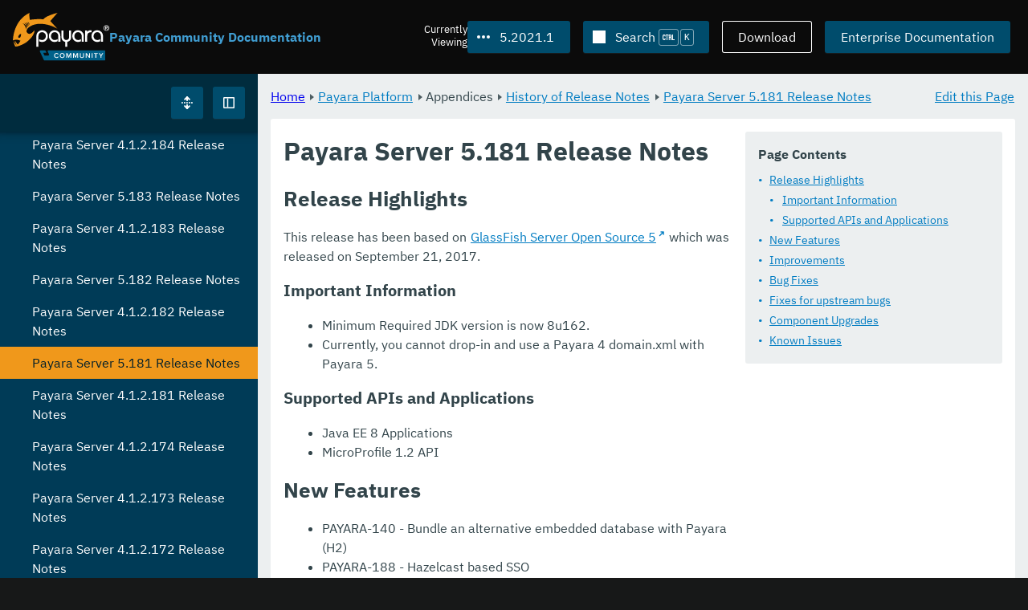

--- FILE ---
content_type: text/html
request_url: https://docs.payara.fish/community/docs/5.2021.1/release-notes/release-notes-181.html
body_size: 12329
content:
<!DOCTYPE html>
<html lang="en" class="no-js" data-ui-path="../../../_">
	<head>
		    <meta charset="utf-8">
    <meta name="viewport" content="width=device-width,initial-scale=1">
    <title>Payara Server 5.181 Release Notes :: Payara Community Documentation</title>
    <meta name="generator" content="Antora 3.1.9">
    <link rel="stylesheet" href="../../../_/ui/css/payara.css" type="text/css" media="all">
    <link rel="stylesheet" href="../../../_/ui-docs/css/payara-docs.css" type="text/css" media="all">
    <link rel="stylesheet" href="../../../_/ui-docs/css/highlight.css" type="text/css" media="all">
    <link rel="stylesheet" href="../../../_/ui-docs/css/payara-docs-print.css" type="text/css" media="print">
	<link rel="preload" href="../../../_/ui/fonts/ibm-plex-sans-v2-latin-regular.woff2" as="font" />
	<link rel="preload" href="../../../_/ui/fonts/ibm-plex-sans-v2-latin-regular.woff2" as="font" />
        <link rel="stylesheet" href="https://cdn.jsdelivr.net/npm/@docsearch/css@alpha" />
    <meta name="docsearch:version" content="5.2021.1" />
	<link rel="icon" href="../../../_/ui/favicons/payara/favicon.ico" sizes="any" /><!-- 32×32 -->
	<link rel="icon" href="../../../_/ui/favicons/payara/favicon.svg" type="image/svg+xml" />
	<link rel="apple-touch-icon" href="../../../_/ui/favicons/payara/apple-touch-icon.png" /><!-- 180×180 -->
	</head>
	<body class="page page--sticky-header theme--light article
		
			docs__community
	">
		<header class="page__header">
	<div class="page__header__cards cards card--no-pad">
		<div class="card--content-width docs__logo">
			<a href="../../.." class="logo">					<img src="../../../_/ui/images/logo-community.svg" alt="Payara Community Documentation" class="logo__full" />
			</a>
		</div><!-- .docs__logo -->
		<div class="docs__title">
			<h3>Payara Community Documentation</h3>
		</div>
		<div class="card--content-width text-align--right docs__header-nav">
				<blinky-filter-menu class="filter-menu filter-menu--right" no-matches="No versions found." list-height="50vh">
		<span class="filter-menu__text">Currently <span>Viewing</span></span>
		<button class="button filter-menu__current">5.2021.1</button>
		<span class="filter-menu__list  text-align--left">
			<a href="#" class="filter-menu__skip">Skip version selector.</a>
			<ul>
						<li>
							<a class="is-missing" href="../../Overview.html">7.2026.1</a>
						</li>
						<li>
							<a class="is-missing" href="../../7.2025.2/Overview.html">7.2025.2</a>
						</li>
						<li>
							<a class="is-missing" href="../../7.2025.1/Overview.html">7.2025.1</a>
						</li>
						<li>
							<a class="is-missing" href="../../7.2025.1.Beta1/Overview.html">7.2025.1.Beta1</a>
						</li>
						<li>
							<a class="is-missing" href="../../7.2024.1.Alpha3/Overview.html">7.2024.1.Alpha3</a>
						</li>
						<li>
							<a class="is-missing" href="../../6.2025.11/Overview.html">6.2025.11</a>
						</li>
						<li>
							<a class="is-missing" href="../../6.2025.10/Overview.html">6.2025.10</a>
						</li>
						<li>
							<a class="is-missing" href="../../6.2025.9/Overview.html">6.2025.9</a>
						</li>
						<li>
							<a class="is-missing" href="../../6.2025.8/Overview.html">6.2025.8</a>
						</li>
						<li>
							<a class="is-missing" href="../../6.2025.7/Overview.html">6.2025.7</a>
						</li>
						<li>
							<a class="is-missing" href="../../6.2025.6/Overview.html">6.2025.6</a>
						</li>
						<li>
							<a class="is-missing" href="../../6.2025.5/Overview.html">6.2025.5</a>
						</li>
						<li>
							<a class="is-missing" href="../../6.2025.4/Overview.html">6.2025.4</a>
						</li>
						<li>
							<a class="is-missing" href="../../6.2025.3/Overview.html">6.2025.3</a>
						</li>
						<li>
							<a class="is-missing" href="../../6.2025.2/Overview.html">6.2025.2</a>
						</li>
						<li>
							<a class="is-missing" href="../../6.2025.1/Overview.html">6.2025.1</a>
						</li>
						<li>
							<a class="is-missing" href="../../6.2024.12/Overview.html">6.2024.12</a>
						</li>
						<li>
							<a class="is-missing" href="../../6.2024.11/Overview.html">6.2024.11</a>
						</li>
						<li>
							<a class="is-missing" href="../../6.2024.10/Overview.html">6.2024.10</a>
						</li>
						<li>
							<a class="is-missing" href="../../6.2024.9/Overview.html">6.2024.9</a>
						</li>
						<li>
							<a class="is-missing" href="../../6.2024.8/Overview.html">6.2024.8</a>
						</li>
						<li>
							<a class="is-missing" href="../../6.2024.7/Overview.html">6.2024.7</a>
						</li>
						<li>
							<a class="is-missing" href="../../6.2024.6/Overview.html">6.2024.6</a>
						</li>
						<li>
							<a class="is-missing" href="../../6.2024.5/Overview.html">6.2024.5</a>
						</li>
						<li>
							<a class="is-missing" href="../../6.2024.4/Overview.html">6.2024.4</a>
						</li>
						<li>
							<a class="is-missing" href="../../6.2024.3/Overview.html">6.2024.3</a>
						</li>
						<li>
							<a class="is-missing" href="../../6.2024.2/Overview.html">6.2024.2</a>
						</li>
						<li>
							<a class="is-missing" href="../../6.2024.1/Overview.html">6.2024.1</a>
						</li>
						<li>
							<a class="is-missing" href="../../6.2023.12/Overview.html">6.2023.12</a>
						</li>
						<li>
							<a class="is-missing" href="../../6.2023.11/Overview.html">6.2023.11</a>
						</li>
						<li>
							<a class="is-missing" href="../../6.2023.10/Overview.html">6.2023.10</a>
						</li>
						<li>
							<a class="is-missing" href="../../6.2023.9/Overview.html">6.2023.9</a>
						</li>
						<li>
							<a class="is-missing" href="../../6.2023.8/Overview.html">6.2023.8</a>
						</li>
						<li>
							<a class="is-missing" href="../../6.2023.7/Overview.html">6.2023.7</a>
						</li>
						<li>
							<a class="is-missing" href="../../6.2023.6/Overview.html">6.2023.6</a>
						</li>
						<li>
							<a class="is-missing" href="../../6.2023.5/Overview.html">6.2023.5</a>
						</li>
						<li>
							<a class="is-missing" href="../../6.2023.4/Overview.html">6.2023.4</a>
						</li>
						<li>
							<a class="is-missing" href="../../6.2023.3/Overview.html">6.2023.3</a>
						</li>
						<li>
							<a class="is-missing" href="../../6.2023.2/Overview.html">6.2023.2</a>
						</li>
						<li>
							<a class="is-missing" href="../../6.2023.1/Overview.html">6.2023.1</a>
						</li>
						<li>
							<a class="is-missing" href="../../6.2022.2/Overview.html">6.2022.2</a>
						</li>
						<li>
							<a class="is-missing" href="../../6.2022.1/Overview.html">6.2022.1</a>
						</li>
						<li>
							<a class="is-missing" href="../../5.2022.5/Overview.html">5.2022.5</a>
						</li>
						<li>
							<a class="is-missing" href="../../5.2022.4/Overview.html">5.2022.4</a>
						</li>
						<li>
							<a class="is-missing" href="../../5.2022.3/Overview.html">5.2022.3</a>
						</li>
						<li>
							<a class="is-missing" href="../../5.2022.2/Overview.html">5.2022.2</a>
						</li>
						<li>
							<a href="../../5.2022.1/release-notes/release-notes-181.html">5.2022.1</a>
						</li>
						<li>
							<a href="../../5.2021.10/release-notes/release-notes-181.html">5.2021.10</a>
						</li>
						<li>
							<a href="../../5.2021.9/release-notes/release-notes-181.html">5.2021.9</a>
						</li>
						<li>
							<a href="../../5.2021.8/release-notes/release-notes-181.html">5.2021.8</a>
						</li>
						<li>
							<a href="../../5.2021.7/release-notes/release-notes-181.html">5.2021.7</a>
						</li>
						<li>
							<a href="../../5.2021.6/release-notes/release-notes-181.html">5.2021.6</a>
						</li>
						<li>
							<a href="../../5.2021.5/release-notes/release-notes-181.html">5.2021.5</a>
						</li>
						<li>
							<a href="../../5.2021.4/release-notes/release-notes-181.html">5.2021.4</a>
						</li>
						<li>
							<a href="../../5.2021.3/release-notes/release-notes-181.html">5.2021.3</a>
						</li>
						<li>
							<a href="../../5.2021.2/release-notes/release-notes-181.html">5.2021.2</a>
						</li>
						<li>
							<a href="../../5.2020.7/release-notes/release-notes-181.html">5.2020.7</a>
						</li>
						<li>
							<a href="../../5.2020.6/release-notes/release-notes-181.html">5.2020.6</a>
						</li>
						<li>
							<a href="../../5.2020.5/release-notes/release-notes-181.html">5.2020.5</a>
						</li>
						<li>
							<a href="../../5.2020.4/release-notes/release-notes-181.html">5.2020.4</a>
						</li>
						<li>
							<a href="../../5.2020.3/release-notes/release-notes-181.html">5.2020.3</a>
						</li>
						<li>
							<a href="../../5.201/release-notes/release-notes-181.html">5.201</a>
						</li>
						<li>
							<a href="../../5.194/release-notes/release-notes-181.html">5.194</a>
						</li>
						<li>
							<a href="../../5.193/release-notes/release-notes-181.html">5.193</a>
						</li>
						<li>
							<a href="../../5.192/release-notes/release-notes-181.html">5.192</a>
						</li>
						<li>
							<a href="../../5.191/release-notes/release-notes-181.html">5.191</a>
						</li>
						<li>
							<a href="../../5.184/release-notes/release-notes-181.html">5.184</a>
						</li>
						<li>
							<a href="../../5.183/release-notes/release-notes-181.html">5.183</a>
						</li>
						<li>
							<a href="../../5.182/release-notes/release-notes-181.html">5.182</a>
						</li>
						<li>
							<a href="../../5.181/release-notes/release-notes-181.html">5.181</a>
						</li>
						<li>
							<a href="../../4.1.2.181/release-notes/release-notes-181.html">4.1.2.181</a>
						</li>
			</ul>
		</span>
	</blinky-filter-menu>
				<span id="search-input-container" class="docs__search-button"></span>
				<span class="buttons--light docs__wide">
					<a href="https://www.payara.fish/products/downloads/" class="button button--ghost">Download</a>
				</span>
				<a href="https://docs.payara.fish/enterprise" class="button docs__wide">Enterprise Documentation</a>
			<button id="external-toggle-sidebar" type="button" class="docs__narrow button sidebar__toggle" aria-expanded="false">
				<svg class="icon" width="1em" height="1em" viewbox="0 0 16 16" aria-hidden="true" focusable="false">
					<use href="../../../_/ui/images/icons.svg#icon-sidebar"></use>
				</svg>
				<span class="visually-hidden">Toggle Sidebar</span>
			</button>
		</div><!-- .docs__header-nav -->
	</div><!-- .page__header__cards -->
</header>
		<div class="page__main">
	<blinky-sidebar class="page__sidebar page__sidebar--wider" id="sidebar1" toggle="1" minimized="0" toggle-label="Toggle Sidebar" data-component="docs" data-version="5.2021.1">
	<header class="sidebar__header">
		<docs-expand-all>
			<blinky-toggle-button type="icon-only" button-class="button docs__expand-all" icon-0="expand" text-0="Expand All" icon-1="collapse" text-1="Collapse All" toggled="0">
			</blinky-toggle-button>
		</docs-expand-all>
	</header>
		<blinky-scroll-hints class="sidebar__content">
		<button class="nav-menu-toggle" aria-label="Toggle expand/collapse all" style="display: none"></button>
			<h4><a href="../README.html">Payara Platform</a></h4>
		<nav class="menu menu--vertical">
					<ul class="menu__group">
			<li class="menu__item" data-depth="0">
					<button href="#" tabindex=0 class="menu__content menu--button">
						<span class="menu__text">General Info</span>
					</button>
						<ul class="menu__group">
			<li class="menu__item" data-depth="1">
					<a class="menu__content" href="../README.html" ><span class="menu__text">Introduction</span></a>
						<ul class="menu__group">
			<li class="menu__item" data-depth="2">
					<a class="menu__content" href="../general-info/general-info.html" ><span class="menu__text">Overview</span></a>
							</li>
			<li class="menu__item" data-depth="2">
					<a class="menu__content" href="README.html" ><span class="menu__text">Release Notes</span></a>
						<ul class="menu__group">
			<li class="menu__item" data-depth="3">
					<a class="menu__content" href="release-notes-2021-1.html" ><span class="menu__text">Payara Community 5.2021.1 Release Notes</span></a>
							</li>
		</ul>
			</li>
			<li class="menu__item" data-depth="2">
					<a class="menu__content" href="../security/security.html" ><span class="menu__text">Security</span></a>
						<ul class="menu__group">
			<li class="menu__item" data-depth="3">
					<a class="menu__content" href="../security/security-fix-list.html" ><span class="menu__text">Security Fixes Summary</span></a>
							</li>
		</ul>
			</li>
			<li class="menu__item" data-depth="2">
					<a class="menu__content" href="../general-info/supported-platforms.html" ><span class="menu__text">Supported Platforms</span></a>
							</li>
			<li class="menu__item" data-depth="2">
					<a class="menu__content" href="../general-info/technical-preview.html" ><span class="menu__text">Technical Preview</span></a>
							</li>
		</ul>
			</li>
			<li class="menu__item" data-depth="1">
					<a class="menu__content" href="../getting-started/getting-started.html" ><span class="menu__text">Getting Started</span></a>
						<ul class="menu__group">
			<li class="menu__item" data-depth="2">
					<a class="menu__content" href="../build-instructions/build-instructions.html" ><span class="menu__text">Build Instructions</span></a>
							</li>
			<li class="menu__item" data-depth="2">
					<a class="menu__content" href="../general-info/contributing-to-payara.html" ><span class="menu__text">Contributing to Payara</span></a>
							</li>
		</ul>
			</li>
		</ul>
			</li>
			<li class="menu__item" data-depth="0">
					<button href="#" tabindex=0 class="menu__content menu--button">
						<span class="menu__text">Technical Documentation</span>
					</button>
						<ul class="menu__group">
			<li class="menu__item" data-depth="1">
					<a class="menu__content" href="../documentation/payara-server/README.html" ><span class="menu__text">Payara Server Documentation</span></a>
						<ul class="menu__group">
			<li class="menu__item" data-depth="2">
					<a class="menu__content" href="../documentation/payara-server/server-configuration/README.html" ><span class="menu__text">Server Configuration</span></a>
						<ul class="menu__group">
			<li class="menu__item" data-depth="3">
					<a class="menu__content" href="../documentation/payara-server/server-configuration/var-substitution/README.html" ><span class="menu__text">Variables in the configuration</span></a>
						<ul class="menu__group">
			<li class="menu__item" data-depth="4">
					<a class="menu__content" href="../documentation/payara-server/server-configuration/var-substitution/types-of-variables.html" ><span class="menu__text">Variable types</span></a>
							</li>
			<li class="menu__item" data-depth="4">
					<a class="menu__content" href="../documentation/payara-server/server-configuration/var-substitution/usage-of-variables.html" ><span class="menu__text">Using variables</span></a>
							</li>
		</ul>
			</li>
			<li class="menu__item" data-depth="3">
					<a class="menu__content" href="../documentation/payara-server/server-configuration/http/README.html" ><span class="menu__text">HTTP Service</span></a>
						<ul class="menu__group">
			<li class="menu__item" data-depth="4">
					<a class="menu__content" href="../documentation/payara-server/server-configuration/http/network-listeners.html" ><span class="menu__text">Network Listeners</span></a>
						<ul class="menu__group">
			<li class="menu__item" data-depth="5">
					<a class="menu__content" href="../documentation/payara-server/server-configuration/http/security/sni.html" ><span class="menu__text">SNI</span></a>
							</li>
		</ul>
			</li>
			<li class="menu__item" data-depth="4">
					<a class="menu__content" href="../documentation/payara-server/server-configuration/http/protocols.html" ><span class="menu__text">Protocols</span></a>
						<ul class="menu__group">
			<li class="menu__item" data-depth="5">
					<a class="menu__content" href="../documentation/payara-server/server-configuration/http/protocols/standard-options.html" ><span class="menu__text">Standard options</span></a>
							</li>
			<li class="menu__item" data-depth="5">
					<a class="menu__content" href="../documentation/payara-server/server-configuration/http/protocols/http-options.html" ><span class="menu__text">HTTP options</span></a>
							</li>
			<li class="menu__item" data-depth="5">
					<a class="menu__content" href="../documentation/payara-server/server-configuration/http/protocols/http2-options.html" ><span class="menu__text">HTTP/2 options</span></a>
							</li>
			<li class="menu__item" data-depth="5">
					<a class="menu__content" href="../documentation/payara-server/server-configuration/http/protocols/ssl-options.html" ><span class="menu__text">SSL/TLS options</span></a>
							</li>
			<li class="menu__item" data-depth="5">
					<a class="menu__content" href="../documentation/payara-server/server-configuration/http/protocols/protocols-asadmin.html" ><span class="menu__text">Asadmin commands</span></a>
							</li>
		</ul>
			</li>
			<li class="menu__item" data-depth="4">
					<a class="menu__content" href="../documentation/payara-server/server-configuration/http/virtual-servers.html" ><span class="menu__text">Virtual Servers</span></a>
							</li>
		</ul>
			</li>
			<li class="menu__item" data-depth="3">
					<a class="menu__content" href="../documentation/payara-server/server-configuration/security/README.html" ><span class="menu__text">Security Extensions</span></a>
						<ul class="menu__group">
			<li class="menu__item" data-depth="4">
					<a class="menu__content" href="../documentation/payara-server/server-configuration/security/certificate-realm-principal-name.html" ><span class="menu__text">Certificate Realm - Principal Name</span></a>
							</li>
			<li class="menu__item" data-depth="4">
					<a class="menu__content" href="../documentation/payara-server/server-configuration/security/certificate-realm-groups.html" ><span class="menu__text">Certificate Realm - Group Mapping</span></a>
							</li>
			<li class="menu__item" data-depth="4">
					<a class="menu__content" href="../documentation/payara-server/server-configuration/security/multiple-mechanism-in-ear.html" ><span class="menu__text">Multiple HttpAuthenticationMechanism in EAR</span></a>
							</li>
		</ul>
			</li>
			<li class="menu__item" data-depth="3">
					<a class="menu__content" href="../documentation/payara-server/server-configuration/jvm-options.html" ><span class="menu__text">JVM Options</span></a>
							</li>
			<li class="menu__item" data-depth="3">
					<a class="menu__content" href="../documentation/payara-server/server-configuration/jsf-options.html" ><span class="menu__text">JSF Options</span></a>
							</li>
			<li class="menu__item" data-depth="3">
					<a class="menu__content" href="../documentation/payara-server/server-configuration/ssl-certificates.html" ><span class="menu__text">SSL Certificates</span></a>
							</li>
		</ul>
			</li>
			<li class="menu__item" data-depth="2">
					<a class="menu__content" href="../documentation/payara-server/deployment-groups/README.html" ><span class="menu__text">Deployment Groups</span></a>
						<ul class="menu__group">
			<li class="menu__item" data-depth="3">
					<a class="menu__content" href="../documentation/payara-server/deployment-groups/asadmin-commands.html" ><span class="menu__text">Deployment Groups ASAdmin commands</span></a>
							</li>
			<li class="menu__item" data-depth="3">
					<a class="menu__content" href="../documentation/payara-server/deployment-groups/timers.html" ><span class="menu__text">Timers in Deployment Groups</span></a>
							</li>
		</ul>
			</li>
			<li class="menu__item" data-depth="2">
					<a class="menu__content" href="../documentation/payara-server/jacc.html" ><span class="menu__text">JACC</span></a>
							</li>
			<li class="menu__item" data-depth="2">
					<a class="menu__content" href="../documentation/payara-server/jdbc/index.html" ><span class="menu__text">JDBC</span></a>
						<ul class="menu__group">
			<li class="menu__item" data-depth="3">
					<a class="menu__content" href="../documentation/payara-server/jdbc/jdbc-connection-validation.html" ><span class="menu__text">JDBC Connection Validation</span></a>
							</li>
			<li class="menu__item" data-depth="3">
					<a class="menu__content" href="../documentation/payara-server/jdbc/slow-sql-logger.html" ><span class="menu__text">Slow SQL Logger</span></a>
							</li>
			<li class="menu__item" data-depth="3">
					<a class="menu__content" href="../documentation/payara-server/jdbc/log-jdbc-calls.html" ><span class="menu__text">Log JDBC Calls</span></a>
							</li>
			<li class="menu__item" data-depth="3">
					<a class="menu__content" href="../documentation/payara-server/jdbc/sql-trace-listeners.html" ><span class="menu__text">SQL Trace Listeners</span></a>
							</li>
			<li class="menu__item" data-depth="3">
					<a class="menu__content" href="../documentation/payara-server/jdbc/advanced-connection-pool-properties.html" ><span class="menu__text">Advanced Connection Pool Configuration</span></a>
							</li>
			<li class="menu__item" data-depth="3">
					<a class="menu__content" href="../documentation/payara-server/jdbc/sql-statement-overview.html" ><span class="menu__text">SQL Statement Overview</span></a>
							</li>
			<li class="menu__item" data-depth="3">
					<a class="menu__content" href="../documentation/payara-server/jdbc/mysql-connectorj-8-changes.html" ><span class="menu__text">MySQL Connector/J 8 Changes</span></a>
							</li>
		</ul>
			</li>
			<li class="menu__item" data-depth="2">
					<a class="menu__content" href="../documentation/payara-server/h2/h2.html" ><span class="menu__text">H2 Database</span></a>
							</li>
			<li class="menu__item" data-depth="2">
					<a class="menu__content" href="../documentation/payara-server/logging/logging.html" ><span class="menu__text">Logging</span></a>
						<ul class="menu__group">
			<li class="menu__item" data-depth="3">
					<a class="menu__content" href="../documentation/payara-server/logging/access-logging-max-file-size.html" ><span class="menu__text">Access Logging Max File Size</span></a>
							</li>
			<li class="menu__item" data-depth="3">
					<a class="menu__content" href="../documentation/payara-server/logging/access-logging-date-stamp-property.html" ><span class="menu__text">Access Logging Date Stamp Property</span></a>
							</li>
			<li class="menu__item" data-depth="3">
					<a class="menu__content" href="../documentation/payara-server/logging/notification-logging.html" ><span class="menu__text">Notification Logging</span></a>
							</li>
			<li class="menu__item" data-depth="3">
					<a class="menu__content" href="../documentation/payara-server/logging/daily-log-rotation.html" ><span class="menu__text">Daily Log Rotation</span></a>
							</li>
			<li class="menu__item" data-depth="3">
					<a class="menu__content" href="../documentation/payara-server/logging/ansi-colours.html" ><span class="menu__text">ANSI Coloured Logging</span></a>
							</li>
			<li class="menu__item" data-depth="3">
					<a class="menu__content" href="../documentation/payara-server/logging/log-compression.html" ><span class="menu__text">Compression of log files</span></a>
							</li>
			<li class="menu__item" data-depth="3">
					<a class="menu__content" href="../documentation/payara-server/logging/json-formatter.html" ><span class="menu__text">JSON Log Formatter</span></a>
							</li>
			<li class="menu__item" data-depth="3">
					<a class="menu__content" href="../documentation/payara-server/logging/log-to-file.html" ><span class="menu__text">Log To File</span></a>
							</li>
			<li class="menu__item" data-depth="3">
					<a class="menu__content" href="../documentation/payara-server/logging/multiline.html" ><span class="menu__text">Multiline Mode</span></a>
							</li>
		</ul>
			</li>
			<li class="menu__item" data-depth="2">
					<a class="menu__content" href="../documentation/payara-server/password-aliases/README.html" ><span class="menu__text">Password Aliases</span></a>
						<ul class="menu__group">
			<li class="menu__item" data-depth="3">
					<a class="menu__content" href="../documentation/payara-server/password-aliases/password-alias-asadmin-commands.html" ><span class="menu__text">Password Aliases Asadmin Commands</span></a>
							</li>
			<li class="menu__item" data-depth="3">
					<a class="menu__content" href="../documentation/payara-server/password-aliases/password-alias-admin-console-commands.html" ><span class="menu__text">Password Aliases from the Admin Console</span></a>
							</li>
		</ul>
			</li>
			<li class="menu__item" data-depth="2">
					<a class="menu__content" href="../documentation/payara-server/asadmin-commands/asadmin-commands.html" ><span class="menu__text">Asadmin Commands</span></a>
						<ul class="menu__group">
			<li class="menu__item" data-depth="3">
					<a class="menu__content" href="../documentation/payara-server/asadmin-commands/server-management-commands.html" ><span class="menu__text">Server Management Commands</span></a>
							</li>
			<li class="menu__item" data-depth="3">
					<a class="menu__content" href="../documentation/payara-server/asadmin-commands/misc-commands.html" ><span class="menu__text">Miscellaneous Commands</span></a>
							</li>
			<li class="menu__item" data-depth="3">
					<a class="menu__content" href="../documentation/payara-server/asadmin-commands/disabling-jline.html" ><span class="menu__text">Disabling JLine</span></a>
							</li>
			<li class="menu__item" data-depth="3">
					<a class="menu__content" href="../documentation/payara-server/asadmin-commands/auto-naming.html" ><span class="menu__text">Auto-Naming</span></a>
							</li>
		</ul>
			</li>
			<li class="menu__item" data-depth="2">
					<a class="menu__content" href="../documentation/payara-server/rest-api/rest-api-documentation.html" ><span class="menu__text">REST API Documentation</span></a>
						<ul class="menu__group">
			<li class="menu__item" data-depth="3">
					<a class="menu__content" href="../documentation/payara-server/rest-api/overview.html" ><span class="menu__text">Overview</span></a>
							</li>
			<li class="menu__item" data-depth="3">
					<a class="menu__content" href="../documentation/payara-server/rest-api/security.html" ><span class="menu__text">Security</span></a>
							</li>
			<li class="menu__item" data-depth="3">
					<a class="menu__content" href="../documentation/payara-server/rest-api/resources.html" ><span class="menu__text">Resources</span></a>
							</li>
			<li class="menu__item" data-depth="3">
					<a class="menu__content" href="../documentation/payara-server/rest-api/definitions.html" ><span class="menu__text">Definitions</span></a>
							</li>
		</ul>
			</li>
			<li class="menu__item" data-depth="2">
					<a class="menu__content" href="../documentation/payara-server/javamail.html" ><span class="menu__text">JavaMail</span></a>
							</li>
			<li class="menu__item" data-depth="2">
					<a class="menu__content" href="../documentation/payara-server/jce-provider-support.html" ><span class="menu__text">JCE Provider Support</span></a>
							</li>
			<li class="menu__item" data-depth="2">
					<a class="menu__content" href="../documentation/payara-server/admin-console/admin-console.html" ><span class="menu__text">Admin Console Enhancements</span></a>
						<ul class="menu__group">
			<li class="menu__item" data-depth="3">
					<a class="menu__content" href="../documentation/payara-server/admin-console/asadmin-recorder.html" ><span class="menu__text">Asadmin Recorder</span></a>
							</li>
			<li class="menu__item" data-depth="3">
					<a class="menu__content" href="../documentation/payara-server/admin-console/auditing-service.html" ><span class="menu__text">Auditing Service</span></a>
							</li>
			<li class="menu__item" data-depth="3">
					<a class="menu__content" href="../documentation/payara-server/admin-console/environment-warning.html" ><span class="menu__text">Environment Warning</span></a>
							</li>
		</ul>
			</li>
			<li class="menu__item" data-depth="2">
					<a class="menu__content" href="../documentation/payara-server/app-deployment/app-deployment.html" ><span class="menu__text">Application Deployment</span></a>
						<ul class="menu__group">
			<li class="menu__item" data-depth="3">
					<a class="menu__content" href="../documentation/payara-server/app-deployment/deployment-descriptors.html" ><span class="menu__text">Deployment Descriptor Files</span></a>
							</li>
			<li class="menu__item" data-depth="3">
					<a class="menu__content" href="../documentation/payara-server/app-deployment/descriptor-elements.html" ><span class="menu__text">Elements of the Descriptor Files</span></a>
							</li>
			<li class="menu__item" data-depth="3">
					<a class="menu__content" href="../documentation/payara-server/app-deployment/concurrent-cdi-bean-loading.html" ><span class="menu__text">Concurrent CDI Bean Loading</span></a>
							</li>
		</ul>
			</li>
			<li class="menu__item" data-depth="2">
					<a class="menu__content" href="../documentation/payara-server/ejb/README.html" ><span class="menu__text">EJB</span></a>
						<ul class="menu__group">
			<li class="menu__item" data-depth="3">
					<a class="menu__content" href="../documentation/payara-server/ejb/ejb-jar-names.html" ><span class="menu__text">EJB JAR Archive Names</span></a>
							</li>
			<li class="menu__item" data-depth="3">
					<a class="menu__content" href="../documentation/payara-server/ejb/concurrent-instances.html" ><span class="menu__text">EJB Concurrent Instance Configuration</span></a>
							</li>
			<li class="menu__item" data-depth="3">
					<a class="menu__content" href="../documentation/payara-server/ejb/lite-remote-ejb.html" ><span class="menu__text">Lite Remote EJB Features</span></a>
							</li>
			<li class="menu__item" data-depth="3">
					<a class="menu__content" href="../documentation/payara-server/ejb/persistent-timers.html" ><span class="menu__text">Persistent Timers</span></a>
							</li>
		</ul>
			</li>
			<li class="menu__item" data-depth="2">
					<a class="menu__content" href="../documentation/payara-server/jaxws/README.html" ><span class="menu__text">JAX-WS</span></a>
						<ul class="menu__group">
			<li class="menu__item" data-depth="3">
					<a class="menu__content" href="../documentation/payara-server/jaxws/scanning.html" ><span class="menu__text">Additional Scanning Locations</span></a>
							</li>
		</ul>
			</li>
			<li class="menu__item" data-depth="2">
					<a class="menu__content" href="../documentation/payara-server/jbatch/jbatch.html" ><span class="menu__text">JBatch</span></a>
						<ul class="menu__group">
			<li class="menu__item" data-depth="3">
					<a class="menu__content" href="../documentation/payara-server/jbatch/schema-name.html" ><span class="menu__text">Setting the Schema Name</span></a>
							</li>
			<li class="menu__item" data-depth="3">
					<a class="menu__content" href="../documentation/payara-server/jbatch/table-prefix-and-suffix.html" ><span class="menu__text">Setting the Table Prefix and/or Suffix</span></a>
							</li>
			<li class="menu__item" data-depth="3">
					<a class="menu__content" href="../documentation/payara-server/jbatch/database-support.html" ><span class="menu__text">Database Support</span></a>
							</li>
			<li class="menu__item" data-depth="3">
					<a class="menu__content" href="../documentation/payara-server/jbatch/asadmin.html" ><span class="menu__text">Asadmin Commands</span></a>
							</li>
		</ul>
			</li>
			<li class="menu__item" data-depth="2">
					<a class="menu__content" href="../documentation/payara-server/jcache/jcache.html" ><span class="menu__text">JCache</span></a>
						<ul class="menu__group">
			<li class="menu__item" data-depth="3">
					<a class="menu__content" href="../documentation/payara-server/jcache/jcache-accessing.html" ><span class="menu__text">Cache provider and manager</span></a>
							</li>
			<li class="menu__item" data-depth="3">
					<a class="menu__content" href="../documentation/payara-server/jcache/jcache-creating.html" ><span class="menu__text">Creating a Cache Instance</span></a>
							</li>
			<li class="menu__item" data-depth="3">
					<a class="menu__content" href="../documentation/payara-server/jcache/jcache-annotations.html" ><span class="menu__text">Using JCache Annotations</span></a>
							</li>
		</ul>
			</li>
			<li class="menu__item" data-depth="2">
					<a class="menu__content" href="../documentation/payara-server/jpa-cache-coordination.html" ><span class="menu__text">JPA Cache Coordination</span></a>
							</li>
			<li class="menu__item" data-depth="2">
					<a class="menu__content" href="../documentation/payara-server/hazelcast/README.html" ><span class="menu__text">Domain Data Grid</span></a>
						<ul class="menu__group">
			<li class="menu__item" data-depth="3">
					<a class="menu__content" href="../documentation/payara-server/hazelcast/discovery.html" ><span class="menu__text">Discovery Modes</span></a>
							</li>
			<li class="menu__item" data-depth="3">
					<a class="menu__content" href="../documentation/payara-server/hazelcast/enable-hazelcast.html" ><span class="menu__text">Enabling Data Grid</span></a>
							</li>
			<li class="menu__item" data-depth="3">
					<a class="menu__content" href="../documentation/payara-server/hazelcast/configuration.html" ><span class="menu__text">Configuring Hazelcast</span></a>
							</li>
			<li class="menu__item" data-depth="3">
					<a class="menu__content" href="../documentation/payara-server/hazelcast/viewing-members.html" ><span class="menu__text">Viewing Members</span></a>
							</li>
			<li class="menu__item" data-depth="3">
					<a class="menu__content" href="../documentation/payara-server/hazelcast/using-hazelcast.html" ><span class="menu__text">Using Hazelcast</span></a>
							</li>
			<li class="menu__item" data-depth="3">
					<a class="menu__content" href="../documentation/payara-server/hazelcast/asadmin.html" ><span class="menu__text">Administration Commands</span></a>
							</li>
			<li class="menu__item" data-depth="3">
					<a class="menu__content" href="../documentation/payara-server/hazelcast/datagrid-encryption.html" ><span class="menu__text">Data Grid Encryption</span></a>
							</li>
		</ul>
			</li>
			<li class="menu__item" data-depth="2">
					<a class="menu__content" href="../documentation/payara-server/health-check-service/README.html" ><span class="menu__text">HealthCheck Service</span></a>
						<ul class="menu__group">
			<li class="menu__item" data-depth="3">
					<a class="menu__content" href="../documentation/payara-server/health-check-service/asadmin-commands.html" ><span class="menu__text">Asadmin Commands</span></a>
							</li>
			<li class="menu__item" data-depth="3">
					<a class="menu__content" href="../documentation/payara-server/health-check-service/config/README.html" ><span class="menu__text">Configuration</span></a>
						<ul class="menu__group">
			<li class="menu__item" data-depth="4">
					<a class="menu__content" href="../documentation/payara-server/health-check-service/config/common-config.html" ><span class="menu__text">Common Configuration</span></a>
							</li>
			<li class="menu__item" data-depth="4">
					<a class="menu__content" href="../documentation/payara-server/health-check-service/config/threshold-config.html" ><span class="menu__text">Threshold Checkers</span></a>
							</li>
			<li class="menu__item" data-depth="4">
					<a class="menu__content" href="../documentation/payara-server/health-check-service/config/special-config.html" ><span class="menu__text">Special Checkers</span></a>
							</li>
		</ul>
			</li>
		</ul>
			</li>
			<li class="menu__item" data-depth="2">
					<a class="menu__content" href="../documentation/payara-server/notification-service/notification-service.html" ><span class="menu__text">Notification Service</span></a>
						<ul class="menu__group">
			<li class="menu__item" data-depth="3">
					<a class="menu__content" href="../documentation/payara-server/notification-service/asadmin-commands.html" ><span class="menu__text">Asadmin Commands</span></a>
							</li>
			<li class="menu__item" data-depth="3">
					<a class="menu__content" href="../documentation/payara-server/notification-service/notifiers.html" ><span class="menu__text">Notifiers</span></a>
						<ul class="menu__group">
			<li class="menu__item" data-depth="4">
					<a class="menu__content" href="../documentation/payara-server/notification-service/notifiers/log-notifier.html" ><span class="menu__text">Log Notifier</span></a>
							</li>
			<li class="menu__item" data-depth="4">
					<a class="menu__content" href="../documentation/payara-server/notification-service/notifiers/cdi-event-bus-notifier.html" ><span class="menu__text">CDI Event Bus Notifier</span></a>
							</li>
			<li class="menu__item" data-depth="4">
					<a class="menu__content" href="../documentation/payara-server/notification-service/notifiers/jms-notifier.html" ><span class="menu__text">JMS Notifier</span></a>
							</li>
			<li class="menu__item" data-depth="4">
					<a class="menu__content" href="../documentation/payara-server/notification-service/notifiers/event-bus-notifier.html" ><span class="menu__text">Event Bus Notifier</span></a>
							</li>
		</ul>
			</li>
		</ul>
			</li>
			<li class="menu__item" data-depth="2">
					<a class="menu__content" href="../documentation/payara-server/monitoring-service/monitoring-service.html" ><span class="menu__text">Monitoring Service</span></a>
						<ul class="menu__group">
			<li class="menu__item" data-depth="3">
					<a class="menu__content" href="../documentation/payara-server/monitoring-service/configuration.html" ><span class="menu__text">Configuration</span></a>
							</li>
			<li class="menu__item" data-depth="3">
					<a class="menu__content" href="../documentation/payara-server/monitoring-service/asadmin-commands.html" ><span class="menu__text">Asadmin Commands</span></a>
							</li>
			<li class="menu__item" data-depth="3">
					<a class="menu__content" href="../documentation/payara-server/jmx-monitoring-service/jmx-monitoring-service.html" ><span class="menu__text">JMX Monitoring Service</span></a>
						<ul class="menu__group">
			<li class="menu__item" data-depth="4">
					<a class="menu__content" href="../documentation/payara-server/jmx-monitoring-service/amx.html" ><span class="menu__text">AMX</span></a>
							</li>
			<li class="menu__item" data-depth="4">
					<a class="menu__content" href="../documentation/payara-server/jmx-monitoring-service/configuration.html" ><span class="menu__text">Configuration</span></a>
							</li>
			<li class="menu__item" data-depth="4">
					<a class="menu__content" href="../documentation/payara-server/jmx-monitoring-service/asadmin-commands.html" ><span class="menu__text">Asadmin Commands</span></a>
							</li>
			<li class="menu__item" data-depth="4">
					<a class="menu__content" href="../documentation/payara-server/jmx-monitoring-service/jmx-notification-configuration.html" ><span class="menu__text">JMX Notification Configuration</span></a>
							</li>
		</ul>
			</li>
			<li class="menu__item" data-depth="3">
					<a class="menu__content" href="../documentation/payara-server/rest-monitoring/README.html" ><span class="menu__text">REST monitoring</span></a>
						<ul class="menu__group">
			<li class="menu__item" data-depth="4">
					<a class="menu__content" href="../documentation/payara-server/rest-monitoring/using-rest-monitoring.html" ><span class="menu__text">Using the REST monitoring application</span></a>
							</li>
			<li class="menu__item" data-depth="4">
					<a class="menu__content" href="../documentation/payara-server/rest-monitoring/configuring-rest-monitoring.html" ><span class="menu__text">Configuration</span></a>
							</li>
			<li class="menu__item" data-depth="4">
					<a class="menu__content" href="../documentation/payara-server/rest-monitoring/asadmin-commands.html" ><span class="menu__text">Asadmin commands</span></a>
							</li>
		</ul>
			</li>
		</ul>
			</li>
			<li class="menu__item" data-depth="2">
					<a class="menu__content" href="../documentation/payara-server/request-tracing-service/request-tracing-service.html" ><span class="menu__text">Request Tracing Service</span></a>
						<ul class="menu__group">
			<li class="menu__item" data-depth="3">
					<a class="menu__content" href="../documentation/payara-server/request-tracing-service/asadmin-commands.html" ><span class="menu__text">Asadmin Commands</span></a>
							</li>
			<li class="menu__item" data-depth="3">
					<a class="menu__content" href="../documentation/payara-server/request-tracing-service/configuration.html" ><span class="menu__text">Configuration</span></a>
							</li>
			<li class="menu__item" data-depth="3">
					<a class="menu__content" href="../documentation/payara-server/request-tracing-service/tracing-remote-ejbs.html" ><span class="menu__text">Tracing Remote EJBs</span></a>
							</li>
			<li class="menu__item" data-depth="3">
					<a class="menu__content" href="../documentation/payara-server/request-tracing-service/usage.html" ><span class="menu__text">Usage</span></a>
							</li>
			<li class="menu__item" data-depth="3">
					<a class="menu__content" href="../documentation/payara-server/request-tracing-service/terminology.html" ><span class="menu__text">Terminology</span></a>
							</li>
			<li class="menu__item" data-depth="3">
					<a class="menu__content" href="../documentation/payara-server/request-tracing-service/tracing-remote-ejbs.html" ><span class="menu__text">Tracing Remote EJBs</span></a>
							</li>
		</ul>
			</li>
			<li class="menu__item" data-depth="2">
					<a class="menu__content" href="../documentation/payara-server/phone-home/phonehome-overview.html" ><span class="menu__text">Phone Home</span></a>
						<ul class="menu__group">
			<li class="menu__item" data-depth="3">
					<a class="menu__content" href="../documentation/payara-server/phone-home/phone-home-information.html" ><span class="menu__text">Gathered Data</span></a>
							</li>
			<li class="menu__item" data-depth="3">
					<a class="menu__content" href="../documentation/payara-server/phone-home/phone-home-asadmin.html" ><span class="menu__text">Asadmin Commands</span></a>
							</li>
			<li class="menu__item" data-depth="3">
					<a class="menu__content" href="../documentation/payara-server/phone-home/disabling-phone-home.html" ><span class="menu__text">Disabling Phone Home</span></a>
							</li>
		</ul>
			</li>
			<li class="menu__item" data-depth="2">
					<a class="menu__content" href="../documentation/payara-server/system-properties.html" ><span class="menu__text">System Properties</span></a>
							</li>
			<li class="menu__item" data-depth="2">
					<a class="menu__content" href="../documentation/payara-server/classloading.html" ><span class="menu__text">Enhanced Classloading</span></a>
							</li>
			<li class="menu__item" data-depth="2">
					<a class="menu__content" href="../documentation/payara-server/default-thread-pool-size.html" ><span class="menu__text">Default Thread Pool Size</span></a>
							</li>
			<li class="menu__item" data-depth="2">
					<a class="menu__content" href="../documentation/payara-server/public-api/README.html" ><span class="menu__text">Public API</span></a>
						<ul class="menu__group">
			<li class="menu__item" data-depth="3">
					<a class="menu__content" href="../documentation/payara-server/public-api/cdi-events.html" ><span class="menu__text">Remote CDI Events</span></a>
							</li>
			<li class="menu__item" data-depth="3">
					<a class="menu__content" href="../documentation/payara-server/public-api/clustered-singleton.html" ><span class="menu__text">Clustered Singleton</span></a>
							</li>
			<li class="menu__item" data-depth="3">
					<a class="menu__content" href="../documentation/payara-server/public-api/roles-permitted.html" ><span class="menu__text">roles-permitted</span></a>
							</li>
			<li class="menu__item" data-depth="3">
					<a class="menu__content" href="../documentation/payara-server/public-api/twoidentitystores.html" ><span class="menu__text">Two Identity Stores</span></a>
							</li>
			<li class="menu__item" data-depth="3">
					<a class="menu__content" href="../documentation/payara-server/public-api/oauth-support.html" ><span class="menu__text">OAuth2 Support</span></a>
							</li>
			<li class="menu__item" data-depth="3">
					<a class="menu__content" href="../documentation/payara-server/public-api/openid-connect-support.html" ><span class="menu__text">OpenID Connect Support</span></a>
							</li>
			<li class="menu__item" data-depth="3">
					<a class="menu__content" href="../documentation/payara-server/public-api/realm-identitystores/README.html" ><span class="menu__text">Realm Identity Stores</span></a>
						<ul class="menu__group">
			<li class="menu__item" data-depth="4">
					<a class="menu__content" href="../documentation/payara-server/public-api/realm-identitystores/realm-identity-store-definition.html" ><span class="menu__text">Existing Realm Identity Store</span></a>
							</li>
			<li class="menu__item" data-depth="4">
					<a class="menu__content" href="../documentation/payara-server/public-api/realm-identitystores/file-identity-store-definition.html" ><span class="menu__text">File Realm Identity Store</span></a>
							</li>
			<li class="menu__item" data-depth="4">
					<a class="menu__content" href="../documentation/payara-server/public-api/realm-identitystores/certificate-identity-store-definition.html" ><span class="menu__text">Certificate Realm Identity Store</span></a>
							</li>
			<li class="menu__item" data-depth="4">
					<a class="menu__content" href="../documentation/payara-server/public-api/realm-identitystores/pam-identity-store-definition.html" ><span class="menu__text">PAM Realm Identity Store</span></a>
							</li>
			<li class="menu__item" data-depth="4">
					<a class="menu__content" href="../documentation/payara-server/public-api/realm-identitystores/solaris-identity-store-definition.html" ><span class="menu__text">Solaris Realm Identity Store</span></a>
							</li>
		</ul>
			</li>
		</ul>
			</li>
			<li class="menu__item" data-depth="2">
					<a class="menu__content" href="../documentation/payara-server/development-tools/README.html" ><span class="menu__text">Development Tools</span></a>
						<ul class="menu__group">
			<li class="menu__item" data-depth="3">
					<a class="menu__content" href="../documentation/payara-server/development-tools/cdi-dev-mode/README.html" ><span class="menu__text">CDI Development Mode</span></a>
						<ul class="menu__group">
			<li class="menu__item" data-depth="4">
					<a class="menu__content" href="../documentation/payara-server/development-tools/cdi-dev-mode/enabling-cdi-dev-web-desc.html" ><span class="menu__text">Enable using web.xml</span></a>
							</li>
			<li class="menu__item" data-depth="4">
					<a class="menu__content" href="../documentation/payara-server/development-tools/cdi-dev-mode/enabling-cdi-dev-console.html" ><span class="menu__text">Enable using Admin Console</span></a>
							</li>
			<li class="menu__item" data-depth="4">
					<a class="menu__content" href="../documentation/payara-server/development-tools/cdi-dev-mode/enabling-cdi-dev-asadmin.html" ><span class="menu__text">Enable using asadmin</span></a>
							</li>
			<li class="menu__item" data-depth="4">
					<a class="menu__content" href="../documentation/payara-server/development-tools/cdi-dev-mode/cdi-probe/README.html" ><span class="menu__text">CDI Probe</span></a>
						<ul class="menu__group">
			<li class="menu__item" data-depth="5">
					<a class="menu__content" href="../documentation/payara-server/development-tools/cdi-dev-mode/cdi-probe/using-probe.html" ><span class="menu__text">Web Application</span></a>
							</li>
			<li class="menu__item" data-depth="5">
					<a class="menu__content" href="../documentation/payara-server/development-tools/cdi-dev-mode/cdi-probe/probe-rest-api.html" ><span class="menu__text">REST API</span></a>
							</li>
		</ul>
			</li>
		</ul>
			</li>
		</ul>
			</li>
			<li class="menu__item" data-depth="2">
					<a class="menu__content" href="../documentation/payara-server/docker/README.html" ><span class="menu__text">Docker</span></a>
						<ul class="menu__group">
			<li class="menu__item" data-depth="3">
					<a class="menu__content" href="../documentation/payara-server/docker/docker-nodes.html" ><span class="menu__text">Docker Nodes</span></a>
							</li>
			<li class="menu__item" data-depth="3">
					<a class="menu__content" href="../documentation/payara-server/docker/docker-instances.html" ><span class="menu__text">Docker Instances</span></a>
							</li>
		</ul>
			</li>
		</ul>
			</li>
			<li class="menu__item" data-depth="1">
					<a class="menu__content" href="../documentation/payara-micro/payara-micro.html" ><span class="menu__text">Payara Micro Documentation</span></a>
						<ul class="menu__group">
			<li class="menu__item" data-depth="2">
					<a class="menu__content" href="../documentation/payara-micro/rootdir.html" ><span class="menu__text">Root Configuration Directory</span></a>
							</li>
			<li class="menu__item" data-depth="2">
					<a class="menu__content" href="../documentation/payara-micro/starting-instance.html" ><span class="menu__text">Starting an Instance</span></a>
							</li>
			<li class="menu__item" data-depth="2">
					<a class="menu__content" href="../documentation/payara-micro/stopping-instance.html" ><span class="menu__text">Stopping an Instance</span></a>
							</li>
			<li class="menu__item" data-depth="2">
					<a class="menu__content" href="../documentation/payara-micro/deploying/deploying.html" ><span class="menu__text">Deploying Applications</span></a>
						<ul class="menu__group">
			<li class="menu__item" data-depth="3">
					<a class="menu__content" href="../documentation/payara-micro/deploying/deploy-cmd-line.html" ><span class="menu__text">From the Command Line</span></a>
							</li>
			<li class="menu__item" data-depth="3">
					<a class="menu__content" href="../documentation/payara-micro/deploying/deploy-program.html" ><span class="menu__text">Programmatically</span></a>
						<ul class="menu__group">
			<li class="menu__item" data-depth="4">
					<a class="menu__content" href="../documentation/payara-micro/deploying/deploy-program-bootstrap.html" ><span class="menu__text">During Bootstrap</span></a>
							</li>
			<li class="menu__item" data-depth="4">
					<a class="menu__content" href="../documentation/payara-micro/deploying/deploy-program-after-bootstrap.html" ><span class="menu__text">To a Bootstrapped Instance</span></a>
							</li>
			<li class="menu__item" data-depth="4">
					<a class="menu__content" href="../documentation/payara-micro/deploying/deploy-program-asadmin.html" ><span class="menu__text">Using an asadmin Command</span></a>
							</li>
			<li class="menu__item" data-depth="4">
					<a class="menu__content" href="../documentation/payara-micro/deploying/deploy-program-maven.html" ><span class="menu__text">From a Maven Repository</span></a>
							</li>
		</ul>
			</li>
			<li class="menu__item" data-depth="3">
					<a class="menu__content" href="../documentation/payara-micro/deploying/deploy-postboot-output.html" ><span class="menu__text">Post Boot Output</span></a>
							</li>
		</ul>
			</li>
			<li class="menu__item" data-depth="2">
					<a class="menu__content" href="../documentation/payara-micro/configuring/configuring.html" ><span class="menu__text">Configuring an Instance</span></a>
						<ul class="menu__group">
			<li class="menu__item" data-depth="3">
					<a class="menu__content" href="../documentation/payara-micro/configuring/config-cmd-line.html" ><span class="menu__text">From the Command Line</span></a>
							</li>
			<li class="menu__item" data-depth="3">
					<a class="menu__content" href="../documentation/payara-micro/configuring/config-program.html" ><span class="menu__text">Programmatically</span></a>
							</li>
			<li class="menu__item" data-depth="3">
					<a class="menu__content" href="../documentation/payara-micro/configuring/package-uberjar.html" ><span class="menu__text">Packaging as an Uber Jar</span></a>
							</li>
			<li class="menu__item" data-depth="3">
					<a class="menu__content" href="../documentation/payara-micro/configuring/config-sys-props.html" ><span class="menu__text">Via System Properties</span></a>
							</li>
			<li class="menu__item" data-depth="3">
					<a class="menu__content" href="../documentation/payara-micro/configuring/config-keystores.html" ><span class="menu__text">Alternate Keystores for SSL</span></a>
							</li>
			<li class="menu__item" data-depth="3">
					<a class="menu__content" href="../documentation/payara-micro/configuring/instance-names.html" ><span class="menu__text">Instance Names</span></a>
							</li>
		</ul>
			</li>
			<li class="menu__item" data-depth="2">
					<a class="menu__content" href="../documentation/payara-micro/clustering/clustering.html" ><span class="menu__text">Clustering</span></a>
						<ul class="menu__group">
			<li class="menu__item" data-depth="3">
					<a class="menu__content" href="../documentation/payara-micro/clustering/autoclustering.html" ><span class="menu__text">Automatically</span></a>
							</li>
			<li class="menu__item" data-depth="3">
					<a class="menu__content" href="../documentation/payara-micro/clustering/clustering-with-full-server.html" ><span class="menu__text">Clustering with Payara Server</span></a>
							</li>
			<li class="menu__item" data-depth="3">
					<a class="menu__content" href="../documentation/payara-micro/clustering/lite-nodes.html" ><span class="menu__text">Lite Cluster Members</span></a>
							</li>
		</ul>
			</li>
			<li class="menu__item" data-depth="2">
					<a class="menu__content" href="../documentation/payara-micro/maven/maven.html" ><span class="menu__text">Maven Support</span></a>
							</li>
			<li class="menu__item" data-depth="2">
					<a class="menu__content" href="../documentation/payara-micro/port-autobinding.html" ><span class="menu__text">HTTP(S) Auto-Binding</span></a>
							</li>
			<li class="menu__item" data-depth="2">
					<a class="menu__content" href="../documentation/payara-micro/asadmin.html" ><span class="menu__text">Running asadmin Commands</span></a>
						<ul class="menu__group">
			<li class="menu__item" data-depth="3">
					<a class="menu__content" href="../documentation/payara-micro/asadmin/send-asadmin-commands.html" ><span class="menu__text">Send asadmin commands</span></a>
							</li>
			<li class="menu__item" data-depth="3">
					<a class="menu__content" href="../documentation/payara-micro/asadmin/using-the-payara-micro-api.html" ><span class="menu__text">Using the Payara Micro API</span></a>
							</li>
			<li class="menu__item" data-depth="3">
					<a class="menu__content" href="../documentation/payara-micro/asadmin/pre-and-post-boot-scripts.html" ><span class="menu__text">Pre and Post Boot Scripts</span></a>
							</li>
		</ul>
			</li>
			<li class="menu__item" data-depth="2">
					<a class="menu__content" href="../documentation/payara-micro/callable-objects.html" ><span class="menu__text">Running Callable Objects</span></a>
							</li>
			<li class="menu__item" data-depth="2">
					<a class="menu__content" href="../documentation/payara-micro/services/request-tracing.html" ><span class="menu__text">Request Tracing</span></a>
							</li>
			<li class="menu__item" data-depth="2">
					<a class="menu__content" href="../documentation/payara-micro/logging-to-file.html" ><span class="menu__text">Logging to a file</span></a>
							</li>
			<li class="menu__item" data-depth="2">
					<a class="menu__content" href="../documentation/payara-micro/adding-jars.html" ><span class="menu__text">Adding JAR files</span></a>
							</li>
			<li class="menu__item" data-depth="2">
					<a class="menu__content" href="../documentation/payara-micro/jcache.html" ><span class="menu__text">JCache in Payara Micro</span></a>
							</li>
			<li class="menu__item" data-depth="2">
					<a class="menu__content" href="../documentation/payara-micro/jca.html" ><span class="menu__text">JCA Support in Payara Micro</span></a>
							</li>
			<li class="menu__item" data-depth="2">
					<a class="menu__content" href="../documentation/payara-micro/cdi-events.html" ><span class="menu__text">Remote CDI Events</span></a>
							</li>
			<li class="menu__item" data-depth="2">
					<a class="menu__content" href="../documentation/payara-micro/persistent-ejb-timers.html" ><span class="menu__text">Persistent EJB timers</span></a>
							</li>
			<li class="menu__item" data-depth="2">
					<a class="menu__content" href="../documentation/payara-micro/h2/h2.html" ><span class="menu__text">H2 Database</span></a>
							</li>
			<li class="menu__item" data-depth="2">
					<a class="menu__content" href="../documentation/payara-micro/appendices/appendices.html" ><span class="menu__text">Payara Micro Appendices</span></a>
						<ul class="menu__group">
			<li class="menu__item" data-depth="3">
					<a class="menu__content" href="../documentation/payara-micro/appendices/cmd-line-opts.html" ><span class="menu__text">Command Line Options</span></a>
							</li>
			<li class="menu__item" data-depth="3">
					<a class="menu__content" href="../documentation/payara-micro/appendices/payara-micro-jar-structure.html" ><span class="menu__text">JAR Structure</span></a>
							</li>
			<li class="menu__item" data-depth="3">
					<a class="menu__content" href="../documentation/payara-micro/appendices/micro-api.html" ><span class="menu__text">Payara Micro API</span></a>
						<ul class="menu__group">
			<li class="menu__item" data-depth="4">
					<a class="menu__content" href="../documentation/payara-micro/appendices/config-methods.html" ><span class="menu__text">Configuration Methods</span></a>
							</li>
			<li class="menu__item" data-depth="4">
					<a class="menu__content" href="../documentation/payara-micro/appendices/operation-methods.html" ><span class="menu__text">Operation Methods</span></a>
							</li>
			<li class="menu__item" data-depth="4">
					<a class="menu__content" href="../documentation/payara-micro/appendices/javadoc.html" ><span class="menu__text">Javadoc</span></a>
							</li>
		</ul>
			</li>
		</ul>
			</li>
		</ul>
			</li>
			<li class="menu__item" data-depth="1">
					<a class="menu__content" href="../documentation/microprofile/README.html" ><span class="menu__text">MicroProfile</span></a>
						<ul class="menu__group">
			<li class="menu__item" data-depth="2">
					<a class="menu__content" href="../documentation/microprofile/config/README.html" ><span class="menu__text">Config API</span></a>
						<ul class="menu__group">
			<li class="menu__item" data-depth="3">
					<a class="menu__content" href="../documentation/microprofile/config/jdbc.html" ><span class="menu__text">JDBC Config Source</span></a>
							</li>
			<li class="menu__item" data-depth="3">
					<a class="menu__content" href="../documentation/microprofile/config/directory.html" ><span class="menu__text">Directory Config Source</span></a>
							</li>
			<li class="menu__item" data-depth="3">
					<a class="menu__content" href="../documentation/microprofile/config/ldap.html" ><span class="menu__text">LDAP Config Source</span></a>
							</li>
			<li class="menu__item" data-depth="3">
					<a class="menu__content" href="../documentation/microprofile/config/cloud/README.html" ><span class="menu__text">Cloud Config Sources</span></a>
						<ul class="menu__group">
			<li class="menu__item" data-depth="4">
					<a class="menu__content" href="../documentation/microprofile/config/cloud/aws.html" ><span class="menu__text">AWS Config Source</span></a>
							</li>
			<li class="menu__item" data-depth="4">
					<a class="menu__content" href="../documentation/microprofile/config/cloud/azure.html" ><span class="menu__text">Azure Config Source</span></a>
							</li>
			<li class="menu__item" data-depth="4">
					<a class="menu__content" href="../documentation/microprofile/config/cloud/dynamo-db.html" ><span class="menu__text">DynamoDB Config Source</span></a>
							</li>
			<li class="menu__item" data-depth="4">
					<a class="menu__content" href="../documentation/microprofile/config/cloud/gcp.html" ><span class="menu__text">GCP Config Source</span></a>
							</li>
			<li class="menu__item" data-depth="4">
					<a class="menu__content" href="../documentation/microprofile/config/cloud/hashicorp.html" ><span class="menu__text">HashiCorp Config Source</span></a>
							</li>
		</ul>
			</li>
		</ul>
			</li>
			<li class="menu__item" data-depth="2">
					<a class="menu__content" href="../documentation/microprofile/faulttolerance.html" ><span class="menu__text">Fault Tolerance API</span></a>
							</li>
			<li class="menu__item" data-depth="2">
					<a class="menu__content" href="../documentation/microprofile/healthcheck.html" ><span class="menu__text">Health Check API</span></a>
							</li>
			<li class="menu__item" data-depth="2">
					<a class="menu__content" href="../documentation/microprofile/jwt.html" ><span class="menu__text">JWT Authentication API</span></a>
							</li>
			<li class="menu__item" data-depth="2">
					<a class="menu__content" href="../documentation/microprofile/metrics.html" ><span class="menu__text">Metrics API</span></a>
						<ul class="menu__group">
			<li class="menu__item" data-depth="3">
					<a class="menu__content" href="../documentation/microprofile/metrics/metrics-rest-endpoint.html" ><span class="menu__text">REST Endpoint</span></a>
							</li>
			<li class="menu__item" data-depth="3">
					<a class="menu__content" href="../documentation/microprofile/metrics/vendor-metrics.html" ><span class="menu__text">Vendor metrics</span></a>
							</li>
			<li class="menu__item" data-depth="3">
					<a class="menu__content" href="../documentation/microprofile/metrics/metrics-configuration.html" ><span class="menu__text">Configuration</span></a>
							</li>
		</ul>
			</li>
			<li class="menu__item" data-depth="2">
					<a class="menu__content" href="../documentation/microprofile/openapi.html" ><span class="menu__text">OpenAPI API</span></a>
							</li>
			<li class="menu__item" data-depth="2">
					<a class="menu__content" href="../documentation/microprofile/opentracing.html" ><span class="menu__text">OpenTracing API</span></a>
							</li>
			<li class="menu__item" data-depth="2">
					<a class="menu__content" href="../documentation/microprofile/rest-client.html" ><span class="menu__text">Rest Client API</span></a>
							</li>
		</ul>
			</li>
			<li class="menu__item" data-depth="1">
					<a class="menu__content" href="../documentation/ecosystem/ecosystem.html" ><span class="menu__text">Ecosystem</span></a>
						<ul class="menu__group">
			<li class="menu__item" data-depth="2">
					<a class="menu__content" href="../documentation/ecosystem/maven-plugin.html" ><span class="menu__text">Payara Micro Maven Plugin</span></a>
							</li>
			<li class="menu__item" data-depth="2">
					<a class="menu__content" href="../documentation/ecosystem/maven-archetype.html" ><span class="menu__text">Payara Micro Maven Archetype</span></a>
							</li>
			<li class="menu__item" data-depth="2">
					<a class="menu__content" href="../documentation/ecosystem/gradle-plugin.html" ><span class="menu__text">Payara Micro Gradle Plugin</span></a>
							</li>
			<li class="menu__item" data-depth="2">
					<a class="menu__content" href="../documentation/ecosystem/maven-bom.html" ><span class="menu__text">Bill Of Material (BOM)</span></a>
							</li>
			<li class="menu__item" data-depth="2">
					<a class="menu__content" href="../documentation/ecosystem/eclipse-plugin/README.html" ><span class="menu__text">Payara Eclipse IDE Plugin</span></a>
						<ul class="menu__group">
			<li class="menu__item" data-depth="3">
					<a class="menu__content" href="../documentation/ecosystem/eclipse-plugin/payara-server.html" ><span class="menu__text">Payara Server</span></a>
							</li>
			<li class="menu__item" data-depth="3">
					<a class="menu__content" href="../documentation/ecosystem/eclipse-plugin/payara-micro.html" ><span class="menu__text">Payara Micro</span></a>
							</li>
		</ul>
			</li>
			<li class="menu__item" data-depth="2">
					<a class="menu__content" href="../documentation/ecosystem/netbeans-plugin/README.html" ><span class="menu__text">Payara Apache NetBeans IDE tools</span></a>
						<ul class="menu__group">
			<li class="menu__item" data-depth="3">
					<a class="menu__content" href="../documentation/ecosystem/netbeans-plugin/payara-server.html" ><span class="menu__text">Payara Server</span></a>
							</li>
			<li class="menu__item" data-depth="3">
					<a class="menu__content" href="../documentation/ecosystem/netbeans-plugin/payara-micro.html" ><span class="menu__text">Payara Micro</span></a>
							</li>
		</ul>
			</li>
			<li class="menu__item" data-depth="2">
					<a class="menu__content" href="../documentation/ecosystem/intellij-plugin/README.html" ><span class="menu__text">Payara IntelliJ IDEA Plugin</span></a>
						<ul class="menu__group">
			<li class="menu__item" data-depth="3">
					<a class="menu__content" href="../documentation/ecosystem/intellij-plugin/payara-server.html" ><span class="menu__text">Payara Server</span></a>
							</li>
			<li class="menu__item" data-depth="3">
					<a class="menu__content" href="../documentation/ecosystem/intellij-plugin/payara-micro.html" ><span class="menu__text">Payara Micro</span></a>
							</li>
		</ul>
			</li>
			<li class="menu__item" data-depth="2">
					<a class="menu__content" href="../documentation/ecosystem/vscode-extension/README.html" ><span class="menu__text">Payara Visual Studio Code Extension</span></a>
						<ul class="menu__group">
			<li class="menu__item" data-depth="3">
					<a class="menu__content" href="../documentation/ecosystem/vscode-extension/payara-server.html" ><span class="menu__text">Payara Server</span></a>
							</li>
			<li class="menu__item" data-depth="3">
					<a class="menu__content" href="../documentation/ecosystem/vscode-extension/payara-micro.html" ><span class="menu__text">Payara Micro</span></a>
							</li>
		</ul>
			</li>
			<li class="menu__item" data-depth="2">
					<a class="menu__content" href="../documentation/ecosystem/arquillian-containers/README.html" ><span class="menu__text">Arquillian Containers</span></a>
						<ul class="menu__group">
			<li class="menu__item" data-depth="3">
					<a class="menu__content" href="../documentation/ecosystem/arquillian-containers/payara-micro-managed.html" ><span class="menu__text">Payara Micro Managed</span></a>
							</li>
			<li class="menu__item" data-depth="3">
					<a class="menu__content" href="../documentation/ecosystem/arquillian-containers/payara-server-remote.html" ><span class="menu__text">Payara Server Remote</span></a>
							</li>
			<li class="menu__item" data-depth="3">
					<a class="menu__content" href="../documentation/ecosystem/arquillian-containers/payara-server-managed.html" ><span class="menu__text">Payara Server Managed</span></a>
							</li>
			<li class="menu__item" data-depth="3">
					<a class="menu__content" href="../documentation/ecosystem/arquillian-containers/payara-server-embedded.html" ><span class="menu__text">Payara Server Embedded</span></a>
							</li>
		</ul>
			</li>
			<li class="menu__item" data-depth="2">
					<a class="menu__content" href="../documentation/ecosystem/cloud-connectors/README.html" ><span class="menu__text">Cloud Connectors</span></a>
						<ul class="menu__group">
			<li class="menu__item" data-depth="3">
					<a class="menu__content" href="../documentation/ecosystem/cloud-connectors/amazon-sqs.html" ><span class="menu__text">Amazon SQS</span></a>
							</li>
			<li class="menu__item" data-depth="3">
					<a class="menu__content" href="../documentation/ecosystem/cloud-connectors/apache-kafka.html" ><span class="menu__text">Apache Kafka</span></a>
							</li>
			<li class="menu__item" data-depth="3">
					<a class="menu__content" href="../documentation/ecosystem/cloud-connectors/azure-sb.html" ><span class="menu__text">Azure Service Bus</span></a>
							</li>
			<li class="menu__item" data-depth="3">
					<a class="menu__content" href="../documentation/ecosystem/cloud-connectors/mqtt.html" ><span class="menu__text">MQTT</span></a>
							</li>
		</ul>
			</li>
			<li class="menu__item" data-depth="2">
					<a class="menu__content" href="../documentation/ecosystem/security-connectors.html" ><span class="menu__text">Security Connectors</span></a>
							</li>
			<li class="menu__item" data-depth="2">
					<a class="menu__content" href="../documentation/ecosystem/docker-images.html" ><span class="menu__text">Docker Images</span></a>
						<ul class="menu__group">
			<li class="menu__item" data-depth="3">
					<a class="menu__content" href="../documentation/ecosystem/docker-server-usage.html" ><span class="menu__text">Payara Server Docker Image Usage</span></a>
							</li>
			<li class="menu__item" data-depth="3">
					<a class="menu__content" href="../documentation/ecosystem/docker-micro-usage.html" ><span class="menu__text">Payara Micro Docker Image Usage</span></a>
							</li>
		</ul>
			</li>
		</ul>
			</li>
			<li class="menu__item" data-depth="1">
					<a class="menu__content" href="../documentation/extensions/README.html" ><span class="menu__text">Extensions</span></a>
						<ul class="menu__group">
			<li class="menu__item" data-depth="2">
					<a class="menu__content" href="../documentation/extensions/notifiers/README.html" ><span class="menu__text">Notifiers</span></a>
						<ul class="menu__group">
			<li class="menu__item" data-depth="3">
					<a class="menu__content" href="../documentation/extensions/notifiers/datadog-notifier.html" ><span class="menu__text">Datadog Notifier</span></a>
							</li>
			<li class="menu__item" data-depth="3">
					<a class="menu__content" href="../documentation/extensions/notifiers/email-notifier.html" ><span class="menu__text">Email Notifier</span></a>
							</li>
			<li class="menu__item" data-depth="3">
					<a class="menu__content" href="../documentation/extensions/notifiers/newrelic-notifier.html" ><span class="menu__text">New Relic Notifier</span></a>
							</li>
			<li class="menu__item" data-depth="3">
					<a class="menu__content" href="../documentation/extensions/notifiers/slack-notifier.html" ><span class="menu__text">Slack Notifier</span></a>
							</li>
			<li class="menu__item" data-depth="3">
					<a class="menu__content" href="../documentation/extensions/notifiers/snmp-notifier.html" ><span class="menu__text">SNMP Notifier</span></a>
							</li>
			<li class="menu__item" data-depth="3">
					<a class="menu__content" href="../documentation/extensions/notifiers/xmpp-notifier.html" ><span class="menu__text">XMPP Notifier</span></a>
							</li>
		</ul>
			</li>
		</ul>
			</li>
		</ul>
			</li>
			<li class="menu__item" data-depth="0">
					<button href="#" tabindex=0 class="menu__content menu--button">
						<span class="menu__text">User Guides</span>
					</button>
						<ul class="menu__group">
			<li class="menu__item" data-depth="1">
					<a class="menu__content" href="../documentation/user-guides/user-guides.html" ><span class="menu__text">User Guides Overview</span></a>
						<ul class="menu__group">
			<li class="menu__item" data-depth="2">
					<a class="menu__content" href="../documentation/user-guides/backup-domain.html" ><span class="menu__text">Payara Server Domain Backup</span></a>
							</li>
			<li class="menu__item" data-depth="2">
					<a class="menu__content" href="../documentation/user-guides/restore-domain.html" ><span class="menu__text">Restore a Payara Server Domain</span></a>
							</li>
			<li class="menu__item" data-depth="2">
					<a class="menu__content" href="../documentation/user-guides/upgrade-payara.html" ><span class="menu__text">Upgrade Payara Server</span></a>
							</li>
			<li class="menu__item" data-depth="2">
					<a class="menu__content" href="../documentation/user-guides/monitoring/monitoring.html" ><span class="menu__text">Monitoring Payara Server</span></a>
						<ul class="menu__group">
			<li class="menu__item" data-depth="3">
					<a class="menu__content" href="../documentation/user-guides/monitoring/enable-jmx-monitoring.html" ><span class="menu__text">Enable JMX Monitoring</span></a>
							</li>
			<li class="menu__item" data-depth="3">
					<a class="menu__content" href="../documentation/user-guides/monitoring/mbeans.html" ><span class="menu__text">MBeans</span></a>
							</li>
			<li class="menu__item" data-depth="3">
					<a class="menu__content" href="../documentation/user-guides/monitoring/monitoring-console.html" ><span class="menu__text">Payara Monitoring Console</span></a>
							</li>
		</ul>
			</li>
			<li class="menu__item" data-depth="2">
					<a class="menu__content" href="../documentation/user-guides/connection-pools/connection-pools.html" ><span class="menu__text">Configure a connection pool</span></a>
						<ul class="menu__group">
			<li class="menu__item" data-depth="3">
					<a class="menu__content" href="../documentation/user-guides/connection-pools/sizing.html" ><span class="menu__text">Connection pool sizing</span></a>
							</li>
			<li class="menu__item" data-depth="3">
					<a class="menu__content" href="../documentation/user-guides/connection-pools/validation.html" ><span class="menu__text">Connection validation</span></a>
							</li>
			<li class="menu__item" data-depth="3">
					<a class="menu__content" href="../documentation/user-guides/connection-pools/leak-detection.html" ><span class="menu__text">Statement and Connection Leak Detection</span></a>
							</li>
		</ul>
			</li>
			<li class="menu__item" data-depth="2">
					<a class="menu__content" href="../documentation/user-guides/bypassing-jms-connections-through-a-firewall.html" ><span class="menu__text">Bypassing JMS Connections through a Firewall</span></a>
							</li>
			<li class="menu__item" data-depth="2">
					<a class="menu__content" href="../documentation/user-guides/mdb-in-payara-micro.html" ><span class="menu__text">Using Payara Micro as a JMS Client</span></a>
							</li>
			<li class="menu__item" data-depth="2">
					<a class="menu__content" href="../documentation/user-guides/using-the-maven-cargo-plugin.html" ><span class="menu__text">Deploying to Payara Server from Maven</span></a>
							</li>
			<li class="menu__item" data-depth="2">
					<a class="menu__content" href="../documentation/user-guides/starter-with-jpa.html" ><span class="menu__text">Add JPA to MP Starter</span></a>
							</li>
		</ul>
			</li>
		</ul>
			</li>
			<li class="menu__item" data-depth="0">
					<button href="#" tabindex=0 class="menu__content menu--button">
						<span class="menu__text">Appendices</span>
					</button>
						<ul class="menu__group">
			<li class="menu__item" data-depth="1">
					<a class="menu__content" href="release-notes-history.html" ><span class="menu__text">History of Release Notes</span></a>
						<ul class="menu__group">
			<li class="menu__item" data-depth="2">
					<a class="menu__content" href="release-notes-2021-1.html" ><span class="menu__text">Payara Community 5.2021.1 Release Notes</span></a>
							</li>
			<li class="menu__item" data-depth="2">
					<a class="menu__content" href="release-notes-2020-7.html" ><span class="menu__text">Payara Community 5.2020.7 Release Notes</span></a>
							</li>
			<li class="menu__item" data-depth="2">
					<a class="menu__content" href="release-notes-2020-6.html" ><span class="menu__text">Payara Community 5.2020.6 Release Notes</span></a>
							</li>
			<li class="menu__item" data-depth="2">
					<a class="menu__content" href="release-notes-2020-5.html" ><span class="menu__text">Payara Community 5.2020.5 Release Notes</span></a>
							</li>
			<li class="menu__item" data-depth="2">
					<a class="menu__content" href="release-notes-2020-4.html" ><span class="menu__text">Payara Community 5.2020.4 Release Notes</span></a>
							</li>
			<li class="menu__item" data-depth="2">
					<a class="menu__content" href="release-notes-2020-3.html" ><span class="menu__text">Payara Community 5.2020.3 Release Notes</span></a>
							</li>
			<li class="menu__item" data-depth="2">
					<a class="menu__content" href="release-notes-2020-2.html" ><span class="menu__text">Payara Community 5.2020.2 Release Notes</span></a>
							</li>
			<li class="menu__item" data-depth="2">
					<a class="menu__content" href="release-notes-201.html" ><span class="menu__text">Payara Server 5.201 Release Notes</span></a>
							</li>
			<li class="menu__item" data-depth="2">
					<a class="menu__content" href="release-notes-194.html" ><span class="menu__text">Payara Server 5.194 Release Notes</span></a>
							</li>
			<li class="menu__item" data-depth="2">
					<a class="menu__content" href="release-notes-193.html" ><span class="menu__text">Payara Server 5.193/5.193.1 Release Notes</span></a>
							</li>
			<li class="menu__item" data-depth="2">
					<a class="menu__content" href="release-notes-192.html" ><span class="menu__text">Payara Server 5.192 Release Notes</span></a>
							</li>
			<li class="menu__item" data-depth="2">
					<a class="menu__content" href="release-notes-191.html" ><span class="menu__text">Payara Server 5.191 Release Notes</span></a>
							</li>
			<li class="menu__item" data-depth="2">
					<a class="menu__content" href="release-notes-4-191.html" ><span class="menu__text">Payara Server 4.1.2.191 Release Notes</span></a>
							</li>
			<li class="menu__item" data-depth="2">
					<a class="menu__content" href="release-notes-184.html" ><span class="menu__text">Payara Server 5.184 Release Notes</span></a>
							</li>
			<li class="menu__item" data-depth="2">
					<a class="menu__content" href="release-notes-4-184.html" ><span class="menu__text">Payara Server 4.1.2.184 Release Notes</span></a>
							</li>
			<li class="menu__item" data-depth="2">
					<a class="menu__content" href="release-notes-183.html" ><span class="menu__text">Payara Server 5.183 Release Notes</span></a>
							</li>
			<li class="menu__item" data-depth="2">
					<a class="menu__content" href="release-notes-4-183.html" ><span class="menu__text">Payara Server 4.1.2.183 Release Notes</span></a>
							</li>
			<li class="menu__item" data-depth="2">
					<a class="menu__content" href="release-notes-182.html" ><span class="menu__text">Payara Server 5.182 Release Notes</span></a>
							</li>
			<li class="menu__item" data-depth="2">
					<a class="menu__content" href="release-notes-4-182.html" ><span class="menu__text">Payara Server 4.1.2.182 Release Notes</span></a>
							</li>
			<li class="menu__item is-current-page" data-depth="2">
					<a class="menu__content" href="release-notes-181.html"  aria-current="page"><span class="menu__text">Payara Server 5.181 Release Notes</span></a>
							</li>
			<li class="menu__item" data-depth="2">
					<a class="menu__content" href="release-notes-4-181.html" ><span class="menu__text">Payara Server 4.1.2.181 Release Notes</span></a>
							</li>
			<li class="menu__item" data-depth="2">
					<a class="menu__content" href="release-notes-174.html" ><span class="menu__text">Payara Server 4.1.2.174 Release Notes</span></a>
							</li>
			<li class="menu__item" data-depth="2">
					<a class="menu__content" href="release-notes-173.html" ><span class="menu__text">Payara Server 4.1.2.173 Release Notes</span></a>
							</li>
			<li class="menu__item" data-depth="2">
					<a class="menu__content" href="release-notes-172.html" ><span class="menu__text">Payara Server 4.1.2.172 Release Notes</span></a>
							</li>
			<li class="menu__item" data-depth="2">
					<a class="menu__content" href="release-notes-171.html" ><span class="menu__text">Payara Server 4.1.1.171 Release Notes</span></a>
							</li>
			<li class="menu__item" data-depth="2">
					<a class="menu__content" href="release-notes-164.html" ><span class="menu__text">Payara Server 4.1.1.164 Release Notes</span></a>
							</li>
			<li class="menu__item" data-depth="2">
					<a class="menu__content" href="release-notes-163.html" ><span class="menu__text">Payara Server 4.1.1.163 Release Notes</span></a>
							</li>
			<li class="menu__item" data-depth="2">
					<a class="menu__content" href="release-notes-162.html" ><span class="menu__text">Payara Server 4.1.1.162 Release Notes</span></a>
							</li>
			<li class="menu__item" data-depth="2">
					<a class="menu__content" href="release-notes-161.1.html" ><span class="menu__text">Payara Server 4.1.1.161.1 Release Notes</span></a>
							</li>
			<li class="menu__item" data-depth="2">
					<a class="menu__content" href="release-notes-161.html" ><span class="menu__text">Payara Server 4.1.1.161 Release Notes</span></a>
							</li>
			<li class="menu__item" data-depth="2">
					<a class="menu__content" href="release-notes-154.html" ><span class="menu__text">Payara Server 4.1.1.154 Release Notes</span></a>
							</li>
			<li class="menu__item" data-depth="2">
					<a class="menu__content" href="release-notes-153.html" ><span class="menu__text">Payara Server 4.1.153 Release Notes</span></a>
							</li>
			<li class="menu__item" data-depth="2">
					<a class="menu__content" href="release-notes-152.1.html" ><span class="menu__text">Payara Server 4.1.152.1 Release Notes</span></a>
							</li>
			<li class="menu__item" data-depth="2">
					<a class="menu__content" href="release-notes-152.html" ><span class="menu__text">Payara Server 4.1.152 Release Notes</span></a>
							</li>
			<li class="menu__item" data-depth="2">
					<a class="menu__content" href="release-notes-151.html" ><span class="menu__text">Payara Server 4.1.151 Release Notes</span></a>
							</li>
			<li class="menu__item" data-depth="2">
					<a class="menu__content" href="release-notes-144.html" ><span class="menu__text">Payara Server 4.1.144 Release Notes</span></a>
							</li>
		</ul>
			</li>
			<li class="menu__item" data-depth="1">
					<a class="menu__content" href="../schemas/README.html" ><span class="menu__text">Schemas</span></a>
							</li>
			<li class="menu__item" data-depth="1">
					<a class="menu__content" href="../jakartaee-certification/README.html" ><span class="menu__text">Jakarta EE Platform 8 certification summaries</span></a>
						<ul class="menu__group">
			<li class="menu__item" data-depth="2">
					<a class="menu__content" href="../jakartaee-certification/5.2021.1/README.html" ><span class="menu__text">Payara Server 5.2021.1</span></a>
						<ul class="menu__group">
			<li class="menu__item" data-depth="3">
					<a class="menu__content" href="../jakartaee-certification/5.2021.1/tck-results-full-5.2021.1.html" ><span class="menu__text">5.2021.1 Full Profile</span></a>
							</li>
		</ul>
			</li>
			<li class="menu__item" data-depth="2">
					<a class="menu__content" href="../jakartaee-certification/5.2020.7/README.html" ><span class="menu__text">Payara Server 5.2020.7</span></a>
						<ul class="menu__group">
			<li class="menu__item" data-depth="3">
					<a class="menu__content" href="../jakartaee-certification/5.2020.7/tck-results-full-5.2020.7.html" ><span class="menu__text">5.2020.7 Full Profile</span></a>
							</li>
		</ul>
			</li>
			<li class="menu__item" data-depth="2">
					<a class="menu__content" href="../jakartaee-certification/5.2020.6/README.html" ><span class="menu__text">Payara Server 5.2020.6</span></a>
						<ul class="menu__group">
			<li class="menu__item" data-depth="3">
					<a class="menu__content" href="../jakartaee-certification/5.2020.6/tck-results-full-5.2020.6.html" ><span class="menu__text">5.2020.6 Full Profile</span></a>
							</li>
			<li class="menu__item" data-depth="3">
					<a class="menu__content" href="../jakartaee-certification/5.2020.6/tck-results-web-5.2020.6.html" ><span class="menu__text">5.2020.6 Web Profile</span></a>
							</li>
		</ul>
			</li>
			<li class="menu__item" data-depth="2">
					<a class="menu__content" href="../jakartaee-certification/5.2020.5/README.html" ><span class="menu__text">Payara Server 5.2020.5</span></a>
						<ul class="menu__group">
			<li class="menu__item" data-depth="3">
					<a class="menu__content" href="../jakartaee-certification/5.2020.5/tck-results-full-5.2020.5.html" ><span class="menu__text">5.2020.5 Full Profile</span></a>
							</li>
		</ul>
			</li>
			<li class="menu__item" data-depth="2">
					<a class="menu__content" href="../jakartaee-certification/5.2020.2/README.html" ><span class="menu__text">Payara Server 5.2020.2</span></a>
						<ul class="menu__group">
			<li class="menu__item" data-depth="3">
					<a class="menu__content" href="../jakartaee-certification/5.2020.2/tck-results-full-5.2020.2.html" ><span class="menu__text">5.2020.2 Full Profile</span></a>
							</li>
		</ul>
			</li>
			<li class="menu__item" data-depth="2">
					<a class="menu__content" href="../jakartaee-certification/5.201/README.html" ><span class="menu__text">Payara Server 5.201</span></a>
						<ul class="menu__group">
			<li class="menu__item" data-depth="3">
					<a class="menu__content" href="../jakartaee-certification/5.201/tck-results-full-5.201.html" ><span class="menu__text">5.201 Full Profile</span></a>
							</li>
		</ul>
			</li>
			<li class="menu__item" data-depth="2">
					<a class="menu__content" href="../jakartaee-certification/5.194/README.html" ><span class="menu__text">Payara Server 5.194</span></a>
						<ul class="menu__group">
			<li class="menu__item" data-depth="3">
					<a class="menu__content" href="../jakartaee-certification/5.194/tck-results-full-5.194.html" ><span class="menu__text">5.194 Full Profile</span></a>
							</li>
		</ul>
			</li>
			<li class="menu__item" data-depth="2">
					<a class="menu__content" href="../jakartaee-certification/5.193/README.html" ><span class="menu__text">Payara Server 5.193</span></a>
						<ul class="menu__group">
			<li class="menu__item" data-depth="3">
					<a class="menu__content" href="../jakartaee-certification/5.193/tck-results-full-5.193.1.html" ><span class="menu__text">5.193.1 Full Profile</span></a>
							</li>
		</ul>
			</li>
		</ul>
			</li>
		</ul>
			</li>
		</ul>
		</nav>
	</blinky-scroll-hints>
	<footer class="sidebar__footer">
		<p class="text-align--right">
				<span class="buttons--light docs__narrow">
					<a href="https://www.payara.fish/products/downloads/" class="button button--ghost">Download</a>
				</span>
				<a href="https://docs.payara.fish/enterprise" class="button docs__narrow">Enterprise Documentation</a>
		</p>
	</footer>
</blinky-sidebar>
	<main class="page__content">
	<div class="page__content-inner">
		<docs-sticky-breadcrumb class="docs__sticky-breadcrumb">
	<div class="cards card--no-pad">
		<div>
			<nav aria-label="Breadcrumb">
		<ol class="breadcrumb">
				<li><a href="../../Overview.html" class="home-link">Home</a></li>
					<li><a href="../README.html">Payara Platform</a></li>
				<li>Appendices</li>
				<li><a href="release-notes-history.html">History of Release Notes</a></li>
				<li><a href="release-notes-181.html">Payara Server 5.181 Release Notes</a></li>
		</ol>
</nav>
		</div>
		<div class="card--content-width text-align--right">
				<a href="https://github.com/Payara/Payara-Community-Documentation/edit/v5.2021.1/docs/modules/ROOT/pages/release-notes/release-notes-181.adoc">Edit this Page</a>
		</div>
	</div>
</docs-sticky-breadcrumb>
<script>
	// This is to force the initial scroll position into something like the correct place, the 20 is purely arbitary.
	let new_top = document.querySelector('.docs__sticky-breadcrumb').getBoundingClientRect().bottom + 16 + 20;
	document.querySelector('.page').setAttribute('style', '--offset-scroll: '+new_top+'px;');
</script>
		<div class="cards">
			<div class="docs__content">
				<div class="docs__layout" id="top">
							<div class="docs__layout__title">
		<h1>
				Payara Server 5.181 Release Notes
		</h1>
	</div>
						<div class="docs__layout__toc">
	<docs-toc-sticky class="js__docs__toc-sticky">
		<aside class="toc toc-sidebar" data-title="Page Contents" data-levels="2">
			<div class="toc-menu docs__toc">
				<blinky-scroll-hints class="scroll">
				</blinky-scroll-hints>
			</div>
		</aside>
	</docs-toc-sticky>
</div>						<div class="docs__layout__text">
	<article class="doc">
		<div class="sect1">
<h2 id="release-highlights"><a class="anchor" href="#release-highlights"></a>Release Highlights</h2>
<div class="sectionbody">
<div class="paragraph">
<p>This release has been based on <a href="https://javaee.github.io/glassfish/download">GlassFish Server Open Source 5</a>
which was released on September 21, 2017.</p>
</div>
<div class="sect2">
<h3 id="important-information"><a class="anchor" href="#important-information"></a><strong>Important Information</strong></h3>
<div class="ulist">
<ul>
<li>
<p>Minimum Required JDK version is now 8u162.</p>
</li>
<li>
<p>Currently, you cannot drop-in and use a Payara 4 domain.xml with
Payara 5.</p>
</li>
</ul>
</div>
</div>
<div class="sect2">
<h3 id="supported-apis-and-applications"><a class="anchor" href="#supported-apis-and-applications"></a><strong>Supported APIs and Applications</strong></h3>
<div class="ulist">
<ul>
<li>
<p>Java EE 8 Applications</p>
</li>
<li>
<p>MicroProfile 1.2 API</p>
</li>
</ul>
</div>
</div>
</div>
</div>
<div class="sect1">
<h2 id="new-features"><a class="anchor" href="#new-features"></a><strong>New Features</strong></h2>
<div class="sectionbody">
<div class="ulist">
<ul>
<li>
<p>PAYARA-140 - Bundle an alternative embedded database with Payara (H2)</p>
</li>
<li>
<p>PAYARA-188 - Hazelcast based SSO</p>
</li>
<li>
<p><a href="https://github.com/payara/Payara/pull/1664">PAYARA-862</a> - Integrate
JSONB</p>
</li>
<li>
<p><a href="https://github.com/payara/Payara/pull/2186">PAYARA-864</a> - Add support
for HTTP/2</p>
</li>
<li>
<p><a href="https://github.com/payara/Payara/pull/2394">PAYARA-1079</a> - Make
Hazelcast EJB timer store from Micro available in full profile</p>
</li>
<li>
<p>PAYARA-1305 - Add support for CDI 2.0</p>
</li>
<li>
<p>PAYARA-1541 - Integrate Soteria</p>
</li>
<li>
<p>PAYARA-1815 - Integrate Servlet 4</p>
</li>
<li>
<p><a href="https://github.com/payara/Payara/pull/2201">PAYARA-1909</a> - Create a
domain discovery mode</p>
</li>
<li>
<p><a href="https://github.com/payara/Payara/pull/2282">PAYARA-1915</a> - Create
Deployment Group as a loose grouping of servers</p>
</li>
<li>
<p><a href="https://github.com/payara/Payara/pull/2247">PAYARA-2081</a> - Create a
Roles Permitted CDI annotation</p>
</li>
<li>
<p><a href="https://github.com/payara/Payara/pull/2467">PAYARA-2246</a> - Clustered
Singleton beans CDI support</p>
</li>
<li>
<p><a href="https://github.com/payara/Payara/pull/2203">PAYARA-2297</a> - Directory
Config Source with support for Kubernetes format</p>
</li>
<li>
<p><a href="https://github.com/payara/Payara/pull/2317">PAYARA-2434</a> - Put Mojarra
parallel init behind switch</p>
</li>
</ul>
</div>
</div>
</div>
<div class="sect1">
<h2 id="improvements"><a class="anchor" href="#improvements"></a><strong>Improvements</strong></h2>
<div class="sectionbody">
<div class="ulist">
<ul>
<li>
<p><a href="https://github.com/payara/Payara/pull/2211">PAYARA-189</a> - Completely
Remove GMS and Shoal</p>
</li>
<li>
<p><a href="https://github.com/payara/Payara/pull/1943">PAYARA-1030</a> - Remove
Jettison from Payara</p>
</li>
<li>
<p><a href="https://github.com/payara/Payara/pull/1972">PAYARA-1166</a> - Add
configuration for JDK 8 metaspace into production domain</p>
</li>
<li>
<p><a href="https://github.com/payara/Payara/pull/2045">PAYARA-1225</a> - Enhance the
production domain template further</p>
</li>
<li>
<p><a href="https://payara.atlassian.net/browse/PAYARA-1541">PAYARA-1541</a> -
Integrate Soteria</p>
</li>
<li>
<p><a href="https://github.com/payara/Payara/pull/1748">PAYARA-1740</a> - Split up
application deployment in to prepare and initialize phases</p>
</li>
<li>
<p>PAYARA-1771 - Make default group to role mapping the default</p>
</li>
<li>
<p><a href="https://github.com/payara/Payara/pull/2074">PAYARA-1926</a> - JSF
Deployment can be slow - unnecessary validation being done</p>
</li>
<li>
<p><a href="https://github.com/payara/Payara/pull/1858">PAYARA-1946</a> - Set
X-Powered By to Servlet 4</p>
</li>
<li>
<p><a href="https://github.com/payara/Payara/pull/1963">PAYARA-1986</a> - Add the
Quarter number to the Payara Version in the Logs</p>
</li>
<li>
<p><a href="https://github.com/payara/Payara/pull/2312">PAYARA-2079</a> - Update
Truststores</p>
</li>
<li>
<p><a href="https://github.com/payara/Payara/pull/2116">PAYARA-2245</a> - JSF
Deployment can be slow - Large XML file parsed</p>
</li>
<li>
<p><a href="https://github.com/payara/Payara/pull/2155">PAYARA-2256</a> - Remove Derby
from Payara Micro</p>
</li>
<li>
<p><a href="https://github.com/payara/Payara/pull/2235">PAYARA-2286</a> - Update JSP
Compiler</p>
</li>
<li>
<p><a href="https://github.com/payara/Payara/pull/2230">PAYARA-2331</a> - Refactor
admin console SAM</p>
</li>
<li>
<p><a href="https://github.com/payara/Payara/pull/2429">PAYARA-2365</a> - Remove info
about REST endpoints when there are none in the app</p>
</li>
<li>
<p><a href="https://github.com/payara/Payara/pull/2317">PAYARA-2381</a> - Change
version string of Mojarra to not be a SNAPSHOT</p>
</li>
<li>
<p><a href="https://github.com/payara/Payara/pull/2263">PAYARA-2382</a> - Remove
GlassFish reference at boot</p>
</li>
<li>
<p><a href="https://github.com/payara/Payara/pull/2286">PAYARA-2383</a> - Switch ANSI
colour logging on by default</p>
</li>
<li>
<p><a href="https://github.com/payara/Payara/pull/2270">PAYARA-2385</a> - Sort out
Cluster Logging</p>
</li>
<li>
<p><a href="https://github.com/payara/Payara/pull/2317">PAYARA-2437</a> - Mojarra
deprecated cdi 1.1 warning</p>
</li>
<li>
<p><a href="https://github.com/payara/Payara/pull/2349">PAYARA-2455</a> - Rename
payaradomain to "production"</p>
</li>
<li>
<p><a href="https://github.com/payara/Payara/pull/2359">PAYARA-2467</a> - Remove
useless JarFileFactory log message</p>
</li>
<li>
<p><a href="https://github.com/payara/Payara/pull/2368">PAYARA-2471</a> - Tidy up some
of the Data Grid terminology</p>
</li>
<li>
<p><a href="https://github.com/payara/Payara/pull/2484">PAYARA-2477</a> - Create
asadmin commands for MicroProfile Metrics</p>
</li>
<li>
<p><a href="https://github.com/payara/Payara/pull/2409">PAYARA-2504</a> - Change the
Default Value of the allowLinking Property to false</p>
</li>
<li>
<p><a href="https://github.com/payara/Payara/pull/2450">PAYARA-2519</a> - Make the
enabled Option of the set-hazelcast-configuration Command Optional</p>
</li>
<li>
<p><a href="https://github.com/payara/Payara/pull/2450">PAYARA-2521</a> -
set-hazelcast-configuration Asadmin Command allows you to set the
clustermode as anything</p>
</li>
<li>
<p><a href="https://github.com/payara/Payara/pull/2452">PAYARA-2523</a> - Log a
message when a user picks an obvious but wrong value when using Payara
Micro and domain cluster mode</p>
</li>
<li>
<p><a href="https://github.com/payara/Payara/pull/2480">PAYARA-2347</a> - Reskin Admin
Console</p>
</li>
<li>
<p><a href="https://github.com/payara/Payara/pull/2301">PAYARA-2379</a> - Review all
INFO logs on boot and remove any that are not useful</p>
</li>
<li>
<p><a href="https://github.com/payara/Payara/pull/2319">PAYARA-2438</a> - Revamp
Request Tracing into OpenTracing-style format</p>
</li>
</ul>
</div>
</div>
</div>
<div class="sect1">
<h2 id="bug-fixes"><a class="anchor" href="#bug-fixes"></a><strong>Bug Fixes</strong></h2>
<div class="sectionbody">
<div class="ulist">
<ul>
<li>
<p><a href="https://github.com/payara/Payara/pull/2385">PAYARA-2038</a> - Payara Micro
pom.xml contains non-optional dependencies</p>
</li>
<li>
<p><a href="https://github.com/payara/Payara/pull/2483">PAYARA-2148</a> -
@Transactional interceptor not fully compatible with CDI 2.0</p>
</li>
<li>
<p><a href="https://github.com/payara/Payara/pull/2379">PAYARA-2212</a> - Weld
Warnings for ServletRequestListener for async servlets</p>
</li>
<li>
<p><a href="https://github.com/payara/Payara/pull/2426">PAYARA-2283</a> - Illegal type
error in logs when starting Payara</p>
</li>
<li>
<p><a href="https://github.com/payara/Payara/pull/2376">PAYARA-2335</a> - UX Issue on
Data Grid Admin console</p>
</li>
<li>
<p><a href="https://github.com/payara/Payara/pull/2232">PAYARA-2342</a> -
NoSuchElementException during Hazelcast Bootstrap</p>
</li>
<li>
<p><a href="https://github.com/payara/Payara/pull/2218">PAYARA-2346</a> - CDI event
bus listeners not initialized in Payara micro, ManagedExecutorService
fixes</p>
</li>
<li>
<p><a href="https://github.com/payara/Payara/pull/2232">PAYARA-2352</a> - Domain
Discovery mode doesn&#8217;t seem to work on Windows</p>
</li>
<li>
<p><a href="https://github.com/payara/Payara/pull/2233">PAYARA-2357</a> - Cannot
update the Data Grid Configuration via the admin console</p>
</li>
<li>
<p><a href="https://github.com/payara/Payara/pull/2234">PAYARA-2358</a> - Restart Data
Grid does not work</p>
</li>
<li>
<p><a href="https://github.com/payara/Payara/pull/2236">PAYARA-2363</a> - Applications
Fail to undeploy cleanly</p>
</li>
<li>
<p><a href="https://github.com/payara/Payara/pull/2407">PAYARA-2364</a> - Soteria
warning when deploying applications</p>
</li>
<li>
<p><a href="https://github.com/payara/Payara/pull/2377">PAYARA-2378</a> -
start-cluster asadmin command executes but spits out fail message</p>
</li>
<li>
<p><a href="https://github.com/payara/Payara/pull/2463">PAYARA-2384</a> - Missing log
messages on boot</p>
</li>
<li>
<p><a href="https://github.com/payara/Payara/pull/2288">PAYARA-2387</a> - Singleton
JAX-RS failure</p>
</li>
<li>
<p><a href="https://github.com/payara/Payara/pull/2443">PAYARA-2389</a> - Fault
Tolerance retry interceptor log message variable doesn&#8217;t get inserted</p>
</li>
<li>
<p><a href="https://github.com/payara/Payara/pull/2257">PAYARA-2390</a> - WebSocket in
Mojarra fails to obtain the server port</p>
</li>
<li>
<p><a href="https://github.com/payara/Payara/pull/2333">PAYARA-2396</a> - Setting of
properties fails</p>
</li>
<li>
<p><a href="https://github.com/payara/Payara/pull/2407">PAYARA-2412</a> - Fix Internal
Server Error when using the Java EE Security API with Basic
authentication without password</p>
</li>
<li>
<p>PAYARA-2418 - Payara 5 Log Files Display Leftover Version Point</p>
</li>
<li>
<p><a href="https://github.com/payara/Payara/pull/2394">PAYARA-2420</a> - EJB Timer
button is broken on Deployment Groups page</p>
</li>
<li>
<p><a href="https://github.com/payara/Payara/pull/2364">PAYARA-2421</a> -
"ErrorHandler not set" error on Startup of Payara 5</p>
</li>
<li>
<p><a href="https://github.com/payara/Payara/pull/2454">PAYARA-2422</a> - Enabling an
app on the app page doesn&#8217;t work</p>
</li>
<li>
<p><a href="https://github.com/payara/Payara/pull/2425">PAYARA-2424</a> - Deployed
Applications have an incorrect number of targets</p>
</li>
<li>
<p><a href="https://github.com/payara/Payara/pull/2388">PAYARA-2427</a> - Deployed
application in Micro logs shows a lot of junk</p>
</li>
<li>
<p><a href="https://github.com/payara/Payara/pull/2404">PAYARA-2429</a> - "Invalid
join request" warning periodically printed to Micro logs</p>
</li>
<li>
<p><a href="https://github.com/payara/Payara/pull/2453">PAYARA-2430</a> - Reenabling
an app on the Applications page does not reenable ManagedExecutorService</p>
</li>
<li>
<p><a href="https://github.com/payara/Payara/pull/2372">PAYARA-2432</a> - "No valid EE
environment for injection of
fish.payara.microprofile.metrics.cdi.producer.MetricRegistryProducer"
gets thrown a lot when deploying applications.</p>
</li>
<li>
<p><a href="https://github.com/payara/Payara/pull/2389">PAYARA-2435</a> - Payara 5
Embedded is Broken</p>
</li>
<li>
<p><a href="https://github.com/payara/Payara/pull/2345">PAYARA-2439</a> - SSL
Certificate Expired spammed to log</p>
</li>
<li>
<p><a href="https://github.com/payara/Payara/pull/2462">PAYARA-2440</a> - Refactor a
line within prettyDateFormat</p>
</li>
<li>
<p><a href="https://github.com/payara/Payara/pull/2354">PAYARA-2442</a> - H2
jdbc-connection-pool config</p>
</li>
<li>
<p><a href="https://github.com/payara/Payara/pull/2419">PAYARA-2449</a> - Current
master shows started instances as stopped</p>
</li>
<li>
<p><a href="https://github.com/payara/Payara/pull/2340">PAYARA-2451</a> - Remove
system.out in Mojarra</p>
</li>
<li>
<p><a href="https://github.com/payara/Payara/pull/2369">PAYARA-2463</a> - Unsatisfied
Bean Dependency Error on Startup</p>
</li>
<li>
<p><a href="https://github.com/payara/Payara/pull/2448">PAYARA-2464</a> - asadmin
doesn&#8217;t consider jacc-provider properties</p>
</li>
<li>
<p><a href="https://github.com/payara/Payara/pull/2357">PAYARA-2465</a> - Fix GH #2328
Cannot run payara from Intellij IDEA</p>
</li>
<li>
<p><a href="https://github.com/payara/Payara/pull/2397">PAYARA-2468</a> - Lots of junk
in the log from JSF</p>
</li>
<li>
<p><a href="https://github.com/payara/Payara/pull/2435">PAYARA-2474</a> - Missing log
message on boot</p>
</li>
<li>
<p><a href="https://github.com/payara/Payara/pull/2380">PAYARA-2478</a> - Creating a
instance in the deployment group now results in
java.lang.RuntimeException</p>
</li>
<li>
<p><a href="https://github.com/payara/Payara/pull/2455">PAYARA-2492</a> - Jasper
Exception when loading an application deployed to Payara Micro
Programmatically</p>
</li>
<li>
<p><a href="https://github.com/payara/Payara/pull/2180">PAYARA-2501</a> - Update
FileDirContext.java</p>
</li>
<li>
<p><a href="https://github.com/payara/Payara/pull/2393">PAYARA-2502</a> - Have endtime
for requesttraces use correct time</p>
</li>
<li>
<p><a href="https://github.com/payara/Payara/pull/2398">PAYARA-2505</a> -
Clusteredrequesttracestore never removes traces</p>
</li>
<li>
<p><a href="https://github.com/payara/Payara/pull/2401">PAYARA-2507</a> - Hazelcast
messagelisteners registered twice</p>
</li>
<li>
<p><a href="https://github.com/payara/Payara/pull/2420">PAYARA-2511</a> - If default
config value not set, optional shouldn&#8217;t have a value</p>
</li>
<li>
<p><a href="https://github.com/payara/Payara/pull/2418">PAYARA-2512</a> - Investigate
and fix JSON logging on Payara Micro</p>
</li>
<li>
<p><a href="https://github.com/payara/Payara/pull/2410">PAYARA-2514</a> - Properly
escape quotes in request trace spans</p>
</li>
<li>
<p><a href="https://github.com/payara/Payara/pull/2450">PAYARA-2520</a> - The default
target of the set-hazelcast-configuration command is incorrect</p>
</li>
<li>
<p><a href="https://github.com/payara/Payara/pull/2434">PAYARA-2524</a> - Duplicate
Jackson jar packaged into Payara Micro</p>
</li>
<li>
<p><a href="https://github.com/payara/Payara/pull/2442">PAYARA-2530</a> - Payara Micro
Fails to Produce InstanceDescriptor for EJB Jar</p>
</li>
<li>
<p><a href="https://github.com/payara/Payara/pull/2458">PAYARA-2535</a> - Stateful
EJBs fail on Payara Micro due to Hazelcast not enabled</p>
</li>
<li>
<p><a href="https://github.com/payara/Payara/pull/2451">PAYARA-2536</a> -
ConcurrentModificationException when restarting Hazelcast</p>
</li>
<li>
<p><a href="https://github.com/payara/Payara/pull/2476">PAYARA-2554</a> - NPE when
starting span in the new context if instance is null</p>
</li>
<li>
<p><a href="https://github.com/payara/Payara/pull/2492">PAYARA-2563</a> -
NullPointerException on MP Config CdiOptionalInjectionTest</p>
</li>
</ul>
</div>
</div>
</div>
<div class="sect1">
<h2 id="fixes-for-upstream-bugs"><a class="anchor" href="#fixes-for-upstream-bugs"></a><strong>Fixes for upstream bugs</strong></h2>
<div class="sectionbody">
<div class="ulist">
<ul>
<li>
<p><a href="https://github.com/payara/Payara/pull/2423">PAYARA-2116</a> -
restart-instance doesn&#8217;t synchronise when secure admin is enabled</p>
</li>
<li>
<p><a href="https://github.com/payara/Payara/pull/2445">PAYARA-2531</a> -
ResourceValidator does not set up invocation context on lookups</p>
</li>
</ul>
</div>
</div>
</div>
<div class="sect1">
<h2 id="component-upgrades"><a class="anchor" href="#component-upgrades"></a><strong>Component Upgrades</strong></h2>
<div class="sectionbody">
<div class="ulist">
<ul>
<li>
<p><a href="https://github.com/payara/Payara/pull/1889">PAYARA-1556</a> - Upgrade
derby to 10.13.1.1</p>
</li>
<li>
<p>PAYARA-1806 - Integrate latest JAX-WS 2.4.0</p>
</li>
<li>
<p><a href="https://github.com/payara/Payara/pull/1911">PAYARA-1917</a> - Upgrade
Felix</p>
</li>
<li>
<p>PAYARA-1998 - Update bean validation to 2.0</p>
</li>
<li>
<p><a href="https://github.com/payara/Payara/pull/2352">PAYARA-2094</a> - Upgrade HK2
to 2.5.0.b61</p>
</li>
<li>
<p><a href="https://github.com/payara/Payara/pull/2138">PAYARA-2253</a> - Update to HV
6.0.3</p>
</li>
<li>
<p><a href="https://github.com/payara/Payara/pull/2131">PAYARA-2254</a> - Update
Payara 5 to GF-Corba 4.1.1.payara-p1</p>
</li>
<li>
<p><a href="https://github.com/payara/Payara/pull/2271">PAYARA-2401</a> - Integrate
Weld 3.0.2.Final into Payara 5</p>
</li>
<li>
<p><a href="https://github.com/payara/Payara/pull/2371">PAYARA-2403</a> - Upgrade IBM
JBatch to 1.0.3</p>
</li>
<li>
<p><a href="https://github.com/payara/Payara/pull/2352">PAYARA-2415</a> - Upgrade ASM
to 6.0</p>
</li>
<li>
<p><a href="https://github.com/payara/Payara/pull/2381">PAYARA-2462</a> - Upgrade
Yasson to 1.0.1</p>
</li>
<li>
<p><a href="https://github.com/payara/Payara/pull/2366">PAYARA-2469</a> - Upgrade
Grizzly to 2.4.3 to synch up with Eclipse</p>
</li>
<li>
<p><a href="https://github.com/payara/Payara/pull/2402">PAYARA-2482</a> - Update to
various Felix dependencies</p>
</li>
<li>
<p><a href="https://github.com/payara/Payara/pull/2395">PAYARA-2499</a> - Upgrade
JavaMail to 1.6.1</p>
</li>
<li>
<p><a href="https://github.com/payara/Payara/pull/2396">PAYARA-2503</a> - Update Weld
to 3.0.3</p>
</li>
<li>
<p><a href="https://github.com/payara/Payara/pull/2416">PAYARA-2506</a> - Upgrade
Hazelcast to 3.9.3</p>
</li>
</ul>
</div>
</div>
</div>
<div class="sect1">
<h2 id="known-issues"><a class="anchor" href="#known-issues"></a><strong>Known Issues</strong></h2>
<div class="sectionbody">
<div class="ulist">
<ul>
<li>
<p>ANSI colour logging does not work on Windows (Command Prompt /
PowerShell)</p>
</li>
<li>
<p>Upgrading from Payara 4 to 5 causes a <em>ClassNotFoundException</em> to be
thrown on startup on the <em>AlpnServerNegotiator</em> class.</p>
</li>
<li>
<p>There is a bug in Soteria regarding Expression Language (EL) and LDAP
identities</p>
</li>
</ul>
</div>
</div>
</div>
			</article>
</div>				</div>
				<a href="#top" id="back-to-top" class="button back-to-top">
					<svg class="icon icon--180deg" width="1em" height="1em" viewBox="0 0 16 16" aria-hidden="true" focusable="false">
						<use href="../../../_/ui/images/icons.svg#icon-arrow"></use>
					</svg>
					<span class="visually-hidden">Back to Top</span>
				</a>
			</div>
		</div>
	</div><!-- .page__content-inner -->
</main><!-- .page__content --></div>
		<!-- <footer class="footer">
  <p>This page was built using the Antora default UI.</p>
  <p>The source code for this UI is licensed under the terms of the MPL-2.0 license.</p>
</footer>
 -->
<script src="../../../_/ui/js/interface.js"></script>
<script src="../../../_/ui-docs/js/interface-docs.js"></script>
<script>
	// Start menus.
	menu.init();
</script>
<script id="site-script" src="../../../_/js/site.js" data-ui-root-path="../../../_" data-svg-as="svg"></script>
<script async src="../../../_/js/vendor/highlight.js"></script>
<script async src="../../../_/js/vendor/docSearch.js"></script>
	</body>
</html>
